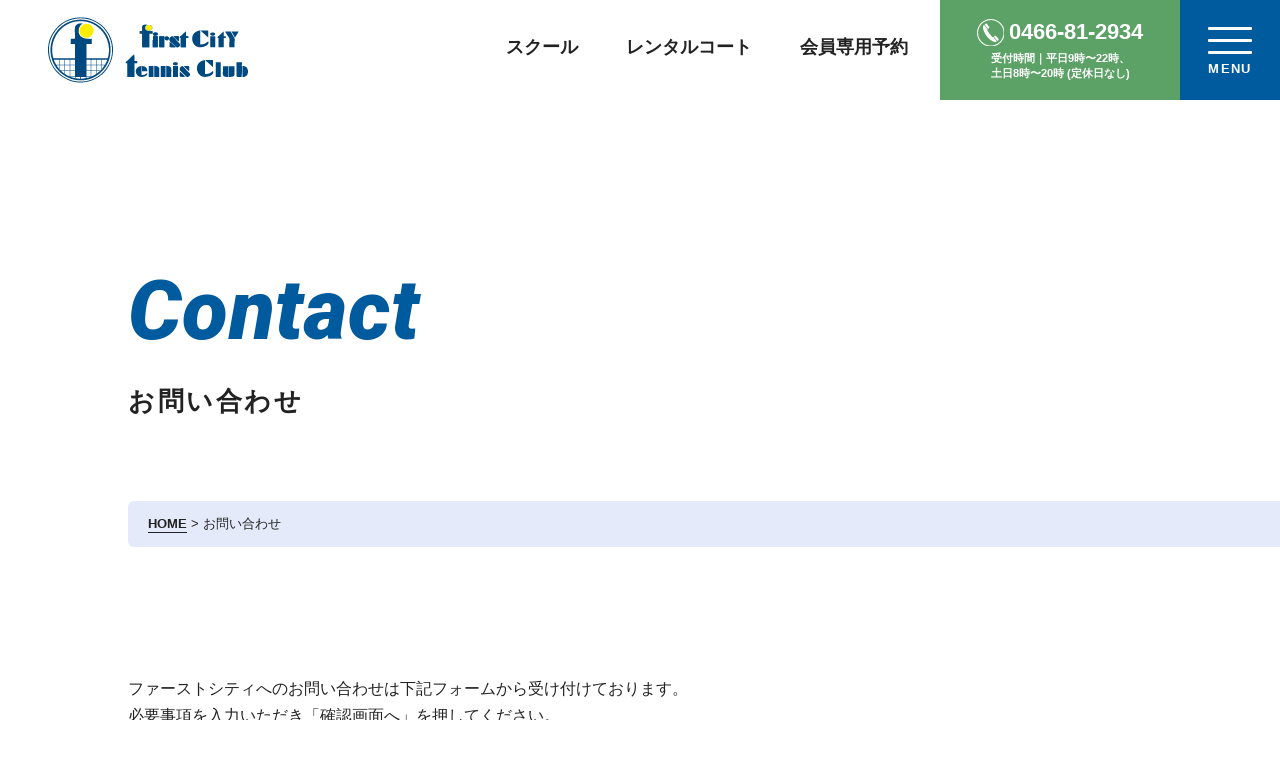

--- FILE ---
content_type: text/html; charset=UTF-8
request_url: https://fc-tennis.co.jp/inquiry/
body_size: 11512
content:
<!DOCTYPE html>
<html lang="ja" class="no-js">
<head>
  <meta charset="UTF-8">
  <meta name="viewport" content="width=device-width,initial-scale=1.0">
  <meta name="format-detection" content="telephone=no">
  <meta http-equiv="X-UA-Compatible" content="IE=edge">
  <meta name='robots' content='max-image-preview:large' />
<link rel='dns-prefetch' href='//ajax.googleapis.com' />
<link rel='dns-prefetch' href='//www.googletagmanager.com' />

<!-- SEO SIMPLE PACK 3.2.1 -->
<title>お問い合わせ | ファーストシティテニスクラブ</title>
<meta name="description" content="レッスンの内容や施設のご質問はこちらのページからお問い合わせください。初めてラケットを握る方から試合に出場している上級者の方まで、個性的なコーチ陣が皆様の課題や目的に合ったアドバイスを心がけ、よりテニスを上手に、より好きになって頂くように精一杯サポートさせて頂きます。">
<link rel="canonical" href="https://fc-tennis.co.jp/inquiry/">
<meta property="og:locale" content="ja_JP">
<meta property="og:type" content="article">
<meta property="og:image" content="https://fc-tennis.co.jp/wp-content/uploads/2022/03/ogp2.jpg">
<meta property="og:title" content="お問い合わせ | ファーストシティテニスクラブ">
<meta property="og:description" content="レッスンの内容や施設のご質問はこちらのページからお問い合わせください。初めてラケットを握る方から試合に出場している上級者の方まで、個性的なコーチ陣が皆様の課題や目的に合ったアドバイスを心がけ、よりテニスを上手に、より好きになって頂くように精一杯サポートさせて頂きます。">
<meta property="og:url" content="https://fc-tennis.co.jp/inquiry/">
<meta property="og:site_name" content="ファーストシティテニスクラブ">
<meta property="article:publisher" content="https://www.facebook.com/First-City-Tennis-Club-418407874923629/">
<meta name="twitter:card" content="summary">
<!-- / SEO SIMPLE PACK -->

<script type="text/javascript">
/* <![CDATA[ */
window._wpemojiSettings = {"baseUrl":"https:\/\/s.w.org\/images\/core\/emoji\/14.0.0\/72x72\/","ext":".png","svgUrl":"https:\/\/s.w.org\/images\/core\/emoji\/14.0.0\/svg\/","svgExt":".svg","source":{"concatemoji":"https:\/\/fc-tennis.co.jp\/wp-includes\/js\/wp-emoji-release.min.js?ver=6.4.7"}};
/*! This file is auto-generated */
!function(i,n){var o,s,e;function c(e){try{var t={supportTests:e,timestamp:(new Date).valueOf()};sessionStorage.setItem(o,JSON.stringify(t))}catch(e){}}function p(e,t,n){e.clearRect(0,0,e.canvas.width,e.canvas.height),e.fillText(t,0,0);var t=new Uint32Array(e.getImageData(0,0,e.canvas.width,e.canvas.height).data),r=(e.clearRect(0,0,e.canvas.width,e.canvas.height),e.fillText(n,0,0),new Uint32Array(e.getImageData(0,0,e.canvas.width,e.canvas.height).data));return t.every(function(e,t){return e===r[t]})}function u(e,t,n){switch(t){case"flag":return n(e,"\ud83c\udff3\ufe0f\u200d\u26a7\ufe0f","\ud83c\udff3\ufe0f\u200b\u26a7\ufe0f")?!1:!n(e,"\ud83c\uddfa\ud83c\uddf3","\ud83c\uddfa\u200b\ud83c\uddf3")&&!n(e,"\ud83c\udff4\udb40\udc67\udb40\udc62\udb40\udc65\udb40\udc6e\udb40\udc67\udb40\udc7f","\ud83c\udff4\u200b\udb40\udc67\u200b\udb40\udc62\u200b\udb40\udc65\u200b\udb40\udc6e\u200b\udb40\udc67\u200b\udb40\udc7f");case"emoji":return!n(e,"\ud83e\udef1\ud83c\udffb\u200d\ud83e\udef2\ud83c\udfff","\ud83e\udef1\ud83c\udffb\u200b\ud83e\udef2\ud83c\udfff")}return!1}function f(e,t,n){var r="undefined"!=typeof WorkerGlobalScope&&self instanceof WorkerGlobalScope?new OffscreenCanvas(300,150):i.createElement("canvas"),a=r.getContext("2d",{willReadFrequently:!0}),o=(a.textBaseline="top",a.font="600 32px Arial",{});return e.forEach(function(e){o[e]=t(a,e,n)}),o}function t(e){var t=i.createElement("script");t.src=e,t.defer=!0,i.head.appendChild(t)}"undefined"!=typeof Promise&&(o="wpEmojiSettingsSupports",s=["flag","emoji"],n.supports={everything:!0,everythingExceptFlag:!0},e=new Promise(function(e){i.addEventListener("DOMContentLoaded",e,{once:!0})}),new Promise(function(t){var n=function(){try{var e=JSON.parse(sessionStorage.getItem(o));if("object"==typeof e&&"number"==typeof e.timestamp&&(new Date).valueOf()<e.timestamp+604800&&"object"==typeof e.supportTests)return e.supportTests}catch(e){}return null}();if(!n){if("undefined"!=typeof Worker&&"undefined"!=typeof OffscreenCanvas&&"undefined"!=typeof URL&&URL.createObjectURL&&"undefined"!=typeof Blob)try{var e="postMessage("+f.toString()+"("+[JSON.stringify(s),u.toString(),p.toString()].join(",")+"));",r=new Blob([e],{type:"text/javascript"}),a=new Worker(URL.createObjectURL(r),{name:"wpTestEmojiSupports"});return void(a.onmessage=function(e){c(n=e.data),a.terminate(),t(n)})}catch(e){}c(n=f(s,u,p))}t(n)}).then(function(e){for(var t in e)n.supports[t]=e[t],n.supports.everything=n.supports.everything&&n.supports[t],"flag"!==t&&(n.supports.everythingExceptFlag=n.supports.everythingExceptFlag&&n.supports[t]);n.supports.everythingExceptFlag=n.supports.everythingExceptFlag&&!n.supports.flag,n.DOMReady=!1,n.readyCallback=function(){n.DOMReady=!0}}).then(function(){return e}).then(function(){var e;n.supports.everything||(n.readyCallback(),(e=n.source||{}).concatemoji?t(e.concatemoji):e.wpemoji&&e.twemoji&&(t(e.twemoji),t(e.wpemoji)))}))}((window,document),window._wpemojiSettings);
/* ]]> */
</script>
<link rel='stylesheet' id='mw-wp-form-css' href='https://fc-tennis.co.jp/wp-content/plugins/mw-wp-form/css/style.css?ver=6.4.7' type='text/css' media='all' />
<style id='wp-emoji-styles-inline-css' type='text/css'>

	img.wp-smiley, img.emoji {
		display: inline !important;
		border: none !important;
		box-shadow: none !important;
		height: 1em !important;
		width: 1em !important;
		margin: 0 0.07em !important;
		vertical-align: -0.1em !important;
		background: none !important;
		padding: 0 !important;
	}
</style>
<link rel='stylesheet' id='wp-block-library-css' href='https://fc-tennis.co.jp/wp-includes/css/dist/block-library/style.min.css?ver=6.4.7' type='text/css' media='all' />
<style id='classic-theme-styles-inline-css' type='text/css'>
/*! This file is auto-generated */
.wp-block-button__link{color:#fff;background-color:#32373c;border-radius:9999px;box-shadow:none;text-decoration:none;padding:calc(.667em + 2px) calc(1.333em + 2px);font-size:1.125em}.wp-block-file__button{background:#32373c;color:#fff;text-decoration:none}
</style>
<style id='global-styles-inline-css' type='text/css'>
body{--wp--preset--color--black: #000000;--wp--preset--color--cyan-bluish-gray: #abb8c3;--wp--preset--color--white: #ffffff;--wp--preset--color--pale-pink: #f78da7;--wp--preset--color--vivid-red: #cf2e2e;--wp--preset--color--luminous-vivid-orange: #ff6900;--wp--preset--color--luminous-vivid-amber: #fcb900;--wp--preset--color--light-green-cyan: #7bdcb5;--wp--preset--color--vivid-green-cyan: #00d084;--wp--preset--color--pale-cyan-blue: #8ed1fc;--wp--preset--color--vivid-cyan-blue: #0693e3;--wp--preset--color--vivid-purple: #9b51e0;--wp--preset--gradient--vivid-cyan-blue-to-vivid-purple: linear-gradient(135deg,rgba(6,147,227,1) 0%,rgb(155,81,224) 100%);--wp--preset--gradient--light-green-cyan-to-vivid-green-cyan: linear-gradient(135deg,rgb(122,220,180) 0%,rgb(0,208,130) 100%);--wp--preset--gradient--luminous-vivid-amber-to-luminous-vivid-orange: linear-gradient(135deg,rgba(252,185,0,1) 0%,rgba(255,105,0,1) 100%);--wp--preset--gradient--luminous-vivid-orange-to-vivid-red: linear-gradient(135deg,rgba(255,105,0,1) 0%,rgb(207,46,46) 100%);--wp--preset--gradient--very-light-gray-to-cyan-bluish-gray: linear-gradient(135deg,rgb(238,238,238) 0%,rgb(169,184,195) 100%);--wp--preset--gradient--cool-to-warm-spectrum: linear-gradient(135deg,rgb(74,234,220) 0%,rgb(151,120,209) 20%,rgb(207,42,186) 40%,rgb(238,44,130) 60%,rgb(251,105,98) 80%,rgb(254,248,76) 100%);--wp--preset--gradient--blush-light-purple: linear-gradient(135deg,rgb(255,206,236) 0%,rgb(152,150,240) 100%);--wp--preset--gradient--blush-bordeaux: linear-gradient(135deg,rgb(254,205,165) 0%,rgb(254,45,45) 50%,rgb(107,0,62) 100%);--wp--preset--gradient--luminous-dusk: linear-gradient(135deg,rgb(255,203,112) 0%,rgb(199,81,192) 50%,rgb(65,88,208) 100%);--wp--preset--gradient--pale-ocean: linear-gradient(135deg,rgb(255,245,203) 0%,rgb(182,227,212) 50%,rgb(51,167,181) 100%);--wp--preset--gradient--electric-grass: linear-gradient(135deg,rgb(202,248,128) 0%,rgb(113,206,126) 100%);--wp--preset--gradient--midnight: linear-gradient(135deg,rgb(2,3,129) 0%,rgb(40,116,252) 100%);--wp--preset--font-size--small: 13px;--wp--preset--font-size--medium: 20px;--wp--preset--font-size--large: 36px;--wp--preset--font-size--x-large: 42px;--wp--preset--spacing--20: 0.44rem;--wp--preset--spacing--30: 0.67rem;--wp--preset--spacing--40: 1rem;--wp--preset--spacing--50: 1.5rem;--wp--preset--spacing--60: 2.25rem;--wp--preset--spacing--70: 3.38rem;--wp--preset--spacing--80: 5.06rem;--wp--preset--shadow--natural: 6px 6px 9px rgba(0, 0, 0, 0.2);--wp--preset--shadow--deep: 12px 12px 50px rgba(0, 0, 0, 0.4);--wp--preset--shadow--sharp: 6px 6px 0px rgba(0, 0, 0, 0.2);--wp--preset--shadow--outlined: 6px 6px 0px -3px rgba(255, 255, 255, 1), 6px 6px rgba(0, 0, 0, 1);--wp--preset--shadow--crisp: 6px 6px 0px rgba(0, 0, 0, 1);}:where(.is-layout-flex){gap: 0.5em;}:where(.is-layout-grid){gap: 0.5em;}body .is-layout-flow > .alignleft{float: left;margin-inline-start: 0;margin-inline-end: 2em;}body .is-layout-flow > .alignright{float: right;margin-inline-start: 2em;margin-inline-end: 0;}body .is-layout-flow > .aligncenter{margin-left: auto !important;margin-right: auto !important;}body .is-layout-constrained > .alignleft{float: left;margin-inline-start: 0;margin-inline-end: 2em;}body .is-layout-constrained > .alignright{float: right;margin-inline-start: 2em;margin-inline-end: 0;}body .is-layout-constrained > .aligncenter{margin-left: auto !important;margin-right: auto !important;}body .is-layout-constrained > :where(:not(.alignleft):not(.alignright):not(.alignfull)){max-width: var(--wp--style--global--content-size);margin-left: auto !important;margin-right: auto !important;}body .is-layout-constrained > .alignwide{max-width: var(--wp--style--global--wide-size);}body .is-layout-flex{display: flex;}body .is-layout-flex{flex-wrap: wrap;align-items: center;}body .is-layout-flex > *{margin: 0;}body .is-layout-grid{display: grid;}body .is-layout-grid > *{margin: 0;}:where(.wp-block-columns.is-layout-flex){gap: 2em;}:where(.wp-block-columns.is-layout-grid){gap: 2em;}:where(.wp-block-post-template.is-layout-flex){gap: 1.25em;}:where(.wp-block-post-template.is-layout-grid){gap: 1.25em;}.has-black-color{color: var(--wp--preset--color--black) !important;}.has-cyan-bluish-gray-color{color: var(--wp--preset--color--cyan-bluish-gray) !important;}.has-white-color{color: var(--wp--preset--color--white) !important;}.has-pale-pink-color{color: var(--wp--preset--color--pale-pink) !important;}.has-vivid-red-color{color: var(--wp--preset--color--vivid-red) !important;}.has-luminous-vivid-orange-color{color: var(--wp--preset--color--luminous-vivid-orange) !important;}.has-luminous-vivid-amber-color{color: var(--wp--preset--color--luminous-vivid-amber) !important;}.has-light-green-cyan-color{color: var(--wp--preset--color--light-green-cyan) !important;}.has-vivid-green-cyan-color{color: var(--wp--preset--color--vivid-green-cyan) !important;}.has-pale-cyan-blue-color{color: var(--wp--preset--color--pale-cyan-blue) !important;}.has-vivid-cyan-blue-color{color: var(--wp--preset--color--vivid-cyan-blue) !important;}.has-vivid-purple-color{color: var(--wp--preset--color--vivid-purple) !important;}.has-black-background-color{background-color: var(--wp--preset--color--black) !important;}.has-cyan-bluish-gray-background-color{background-color: var(--wp--preset--color--cyan-bluish-gray) !important;}.has-white-background-color{background-color: var(--wp--preset--color--white) !important;}.has-pale-pink-background-color{background-color: var(--wp--preset--color--pale-pink) !important;}.has-vivid-red-background-color{background-color: var(--wp--preset--color--vivid-red) !important;}.has-luminous-vivid-orange-background-color{background-color: var(--wp--preset--color--luminous-vivid-orange) !important;}.has-luminous-vivid-amber-background-color{background-color: var(--wp--preset--color--luminous-vivid-amber) !important;}.has-light-green-cyan-background-color{background-color: var(--wp--preset--color--light-green-cyan) !important;}.has-vivid-green-cyan-background-color{background-color: var(--wp--preset--color--vivid-green-cyan) !important;}.has-pale-cyan-blue-background-color{background-color: var(--wp--preset--color--pale-cyan-blue) !important;}.has-vivid-cyan-blue-background-color{background-color: var(--wp--preset--color--vivid-cyan-blue) !important;}.has-vivid-purple-background-color{background-color: var(--wp--preset--color--vivid-purple) !important;}.has-black-border-color{border-color: var(--wp--preset--color--black) !important;}.has-cyan-bluish-gray-border-color{border-color: var(--wp--preset--color--cyan-bluish-gray) !important;}.has-white-border-color{border-color: var(--wp--preset--color--white) !important;}.has-pale-pink-border-color{border-color: var(--wp--preset--color--pale-pink) !important;}.has-vivid-red-border-color{border-color: var(--wp--preset--color--vivid-red) !important;}.has-luminous-vivid-orange-border-color{border-color: var(--wp--preset--color--luminous-vivid-orange) !important;}.has-luminous-vivid-amber-border-color{border-color: var(--wp--preset--color--luminous-vivid-amber) !important;}.has-light-green-cyan-border-color{border-color: var(--wp--preset--color--light-green-cyan) !important;}.has-vivid-green-cyan-border-color{border-color: var(--wp--preset--color--vivid-green-cyan) !important;}.has-pale-cyan-blue-border-color{border-color: var(--wp--preset--color--pale-cyan-blue) !important;}.has-vivid-cyan-blue-border-color{border-color: var(--wp--preset--color--vivid-cyan-blue) !important;}.has-vivid-purple-border-color{border-color: var(--wp--preset--color--vivid-purple) !important;}.has-vivid-cyan-blue-to-vivid-purple-gradient-background{background: var(--wp--preset--gradient--vivid-cyan-blue-to-vivid-purple) !important;}.has-light-green-cyan-to-vivid-green-cyan-gradient-background{background: var(--wp--preset--gradient--light-green-cyan-to-vivid-green-cyan) !important;}.has-luminous-vivid-amber-to-luminous-vivid-orange-gradient-background{background: var(--wp--preset--gradient--luminous-vivid-amber-to-luminous-vivid-orange) !important;}.has-luminous-vivid-orange-to-vivid-red-gradient-background{background: var(--wp--preset--gradient--luminous-vivid-orange-to-vivid-red) !important;}.has-very-light-gray-to-cyan-bluish-gray-gradient-background{background: var(--wp--preset--gradient--very-light-gray-to-cyan-bluish-gray) !important;}.has-cool-to-warm-spectrum-gradient-background{background: var(--wp--preset--gradient--cool-to-warm-spectrum) !important;}.has-blush-light-purple-gradient-background{background: var(--wp--preset--gradient--blush-light-purple) !important;}.has-blush-bordeaux-gradient-background{background: var(--wp--preset--gradient--blush-bordeaux) !important;}.has-luminous-dusk-gradient-background{background: var(--wp--preset--gradient--luminous-dusk) !important;}.has-pale-ocean-gradient-background{background: var(--wp--preset--gradient--pale-ocean) !important;}.has-electric-grass-gradient-background{background: var(--wp--preset--gradient--electric-grass) !important;}.has-midnight-gradient-background{background: var(--wp--preset--gradient--midnight) !important;}.has-small-font-size{font-size: var(--wp--preset--font-size--small) !important;}.has-medium-font-size{font-size: var(--wp--preset--font-size--medium) !important;}.has-large-font-size{font-size: var(--wp--preset--font-size--large) !important;}.has-x-large-font-size{font-size: var(--wp--preset--font-size--x-large) !important;}
.wp-block-navigation a:where(:not(.wp-element-button)){color: inherit;}
:where(.wp-block-post-template.is-layout-flex){gap: 1.25em;}:where(.wp-block-post-template.is-layout-grid){gap: 1.25em;}
:where(.wp-block-columns.is-layout-flex){gap: 2em;}:where(.wp-block-columns.is-layout-grid){gap: 2em;}
.wp-block-pullquote{font-size: 1.5em;line-height: 1.6;}
</style>
<link rel='stylesheet' id='ppress-frontend-css' href='https://fc-tennis.co.jp/wp-content/plugins/wp-user-avatar/assets/css/frontend.min.css?ver=4.14.2' type='text/css' media='all' />
<link rel='stylesheet' id='ppress-flatpickr-css' href='https://fc-tennis.co.jp/wp-content/plugins/wp-user-avatar/assets/flatpickr/flatpickr.min.css?ver=4.14.2' type='text/css' media='all' />
<link rel='stylesheet' id='ppress-select2-css' href='https://fc-tennis.co.jp/wp-content/plugins/wp-user-avatar/assets/select2/select2.min.css?ver=6.4.7' type='text/css' media='all' />
<script type="text/javascript" src="https://ajax.googleapis.com/ajax/libs/jquery/3.6.0/jquery.min.js?ver=6.4.7" id="jquery-js"></script>
<script type="text/javascript" src="https://fc-tennis.co.jp/wp-content/plugins/wp-user-avatar/assets/flatpickr/flatpickr.min.js?ver=4.14.2" id="ppress-flatpickr-js"></script>
<script type="text/javascript" src="https://fc-tennis.co.jp/wp-content/plugins/wp-user-avatar/assets/select2/select2.min.js?ver=4.14.2" id="ppress-select2-js"></script>

<!-- Google アナリティクス スニペット (Site Kit が追加) -->
<script type="text/javascript" src="https://www.googletagmanager.com/gtag/js?id=G-EMGHDHMBHS" id="google_gtagjs-js" async></script>
<script type="text/javascript" id="google_gtagjs-js-after">
/* <![CDATA[ */
window.dataLayer = window.dataLayer || [];function gtag(){dataLayer.push(arguments);}
gtag('set', 'linker', {"domains":["fc-tennis.co.jp"]} );
gtag("js", new Date());
gtag("set", "developer_id.dZTNiMT", true);
gtag("config", "G-EMGHDHMBHS");
/* ]]> */
</script>

<!-- (ここまで) Google アナリティクス スニペット (Site Kit が追加) -->
<link rel="https://api.w.org/" href="https://fc-tennis.co.jp/wp-json/" /><link rel="alternate" type="application/json" href="https://fc-tennis.co.jp/wp-json/wp/v2/pages/40" /><link rel="EditURI" type="application/rsd+xml" title="RSD" href="https://fc-tennis.co.jp/xmlrpc.php?rsd" />
<meta name="generator" content="WordPress 6.4.7" />
<link rel='shortlink' href='https://fc-tennis.co.jp/?p=40' />
<link rel="alternate" type="application/json+oembed" href="https://fc-tennis.co.jp/wp-json/oembed/1.0/embed?url=https%3A%2F%2Ffc-tennis.co.jp%2Finquiry%2F" />
<link rel="alternate" type="text/xml+oembed" href="https://fc-tennis.co.jp/wp-json/oembed/1.0/embed?url=https%3A%2F%2Ffc-tennis.co.jp%2Finquiry%2F&#038;format=xml" />
<meta name="generator" content="Site Kit by Google 1.118.0" />
<!-- Google AdSense スニペット (Site Kit が追加) -->
<meta name="google-adsense-platform-account" content="ca-host-pub-2644536267352236">
<meta name="google-adsense-platform-domain" content="sitekit.withgoogle.com">
<!-- (ここまで) Google AdSense スニペット (Site Kit が追加) -->

<!-- Google タグ マネージャー スニペット (Site Kit が追加) -->
<script type="text/javascript">
/* <![CDATA[ */

			( function( w, d, s, l, i ) {
				w[l] = w[l] || [];
				w[l].push( {'gtm.start': new Date().getTime(), event: 'gtm.js'} );
				var f = d.getElementsByTagName( s )[0],
					j = d.createElement( s ), dl = l != 'dataLayer' ? '&l=' + l : '';
				j.async = true;
				j.src = 'https://www.googletagmanager.com/gtm.js?id=' + i + dl;
				f.parentNode.insertBefore( j, f );
			} )( window, document, 'script', 'dataLayer', 'GTM-WCBWDKB' );
			
/* ]]> */
</script>

<!-- (ここまで) Google タグ マネージャー スニペット (Site Kit が追加) -->
<link rel="icon" href="https://fc-tennis.co.jp/wp-content/uploads/2022/03/cropped-bookmark-32x32.jpg" sizes="32x32" />
<link rel="icon" href="https://fc-tennis.co.jp/wp-content/uploads/2022/03/cropped-bookmark-192x192.jpg" sizes="192x192" />
<link rel="apple-touch-icon" href="https://fc-tennis.co.jp/wp-content/uploads/2022/03/cropped-bookmark-180x180.jpg" />
<meta name="msapplication-TileImage" content="https://fc-tennis.co.jp/wp-content/uploads/2022/03/cropped-bookmark-270x270.jpg" />
  <!-- favicon -->
  <link rel="icon" href="https://fc-tennis.co.jp/wp-content/themes/fctc/assets/images/favicon.ico">
  <!-- Appleタッチアイコン -->
  <link rel="apple-touch-icon" href="https://fc-tennis.co.jp/wp-content/themes/fctc/assets/images/apple-touch-icon.png">
  <!-- テーマカラー -->
  <meta name="theme-color" content="#216D9D">

  <!-- googlefont -->
  <link rel="preconnect" href="https://fonts.googleapis.com">
  <link rel="preconnect" href="https://fonts.gstatic.com" crossorigin>
  <link href="https://fonts.googleapis.com/css2?family=Roboto:ital,wght@0,500;0,900;1,500;1,900&display=swap" rel="stylesheet">
  <!-- fontawesome -->
  <link rel="stylesheet" href="https://use.fontawesome.com/releases/v5.6.4/css/all.css">
  <!-- css -->
  <link rel="stylesheet" href="https://fc-tennis.co.jp/wp-content/themes/fctc/assets/css/style.css">
  <!-- js -->
  <script src="https://cdnjs.cloudflare.com/ajax/libs/picturefill/3.0.2/picturefill.js" defer></script>
  <script src="https://fc-tennis.co.jp/wp-content/themes/fctc/assets/js/ofi.min.js" defer></script>
  <script src="https://cdn.jsdelivr.net/npm/ie11-custom-properties@4.1.0/ie11CustomProperties.min.js"></script>
  <script src="https://fc-tennis.co.jp/wp-content/themes/fctc/assets/js/micromodal.min.js" defer></script>
  <script src="https://fc-tennis.co.jp/wp-content/themes/fctc/assets/js/common.js" defer></script>
  
  <!-- Global site tag (gtag.js) - Google Ads: 10799471369 -->
  <script async src="https://www.googletagmanager.com/gtag/js?id=AW-10799471369"></script>
  <script>
    window.dataLayer = window.dataLayer || [];
    function gtag() { dataLayer.push(arguments); }
    gtag('js', new Date());
    gtag('config', 'AW-10799471369');
  </script>
  <!-- wp-seo-google-analytics-js-after -->
  <script type='text/javascript' id='inc2734-wp-seo-google-analytics-js-after'>
    window.dataLayer = window.dataLayer || []; function gtag() { dataLayer.push(arguments) }; gtag('js', new Date()); gtag('config', 'UA-138058711-1');
  </script>
</head>
<body>
  <div id="wrapper">
    <div class="header-wrap">
      <!--header-->
      <header class="header">
        <div class="header-inner">
                  <div class="header-sitelogo"><a href="https://fc-tennis.co.jp"><img src="https://fc-tennis.co.jp/wp-content/themes/fctc/assets/images/logo.svg" alt="神奈川県藤沢市でテニスの無料体験レッスンならファーストシティテニスクラブ"></a></div>
                    <nav class="header-gnavi">
            <ul class="header-gnavi__list">
              <li class="header-gnavi__item"><a href="#" class="nolink">スクール</a>
                <ul class="header-gnavi__second">
                  <li><a href="https://fc-tennis.co.jp/adult/">一般（大人）</a></li>
                  <li><a href="https://fc-tennis.co.jp/junior/">ジュニア（子ども）</a></li>
                  <li><a href="https://fc-tennis.co.jp/softtennis/">ソフトテニス</a></li>
                  <li><a href="https://fc-tennis.co.jp/mama/">ママの為のテニスレッスン</a></li>
                </ul>
              </li>
              <li class="header-gnavi__item"><a href="https://fc-tennis.co.jp/rentalcoat/">レンタルコート</a></li>
              <li class="header-gnavi__item"><a href="https://spohabi.com/fc-tennis" target="_blank" rel="noopener noreferrer">会員専用予約</a></li>
            </ul>
          </nav>
          <div class="header-info">
            <div class="header-info_tel">0466-81-2934</div>
            <span>受付時間｜平日9時〜22時、<br>土日8時〜20時 (定休日なし)</span>
          </div>
        </div>
      </header>
    </div>
    <!--toggle-wrap-->
    <div class="toggle-wrap">
      <div class="togglebody_inner">
        <div class="togglebody_addres">
          <div class="togglebody_addres_inner">
            <div class="togglelogo"><a href="https://fc-tennis.co.jp"><img src="https://fc-tennis.co.jp/wp-content/themes/fctc/assets/images/logo.svg" alt="神奈川県藤沢市でテニスの無料体験レッスンならファーストシティテニスクラブ">ファーストシティテニスクラブ</a></div>
            <div class="toggletel">0466-81-2934</div>
            <p>受付時間｜平日9時〜22時、土日8時〜20時 (定休日なし)</p>
            <p class="u-m1-top">六会日大前駅から徒歩10分ヨークフーズの前を歩いてひたすら真っ直ぐ歩けば到着！<br>〒252-0813　神奈川県藤沢市亀井野1501</p>
            <ul class="snsnav -toggle">
              <li><a href="https://www.instagram.com/firstcitytennisclub_official/" target="_blank" rel="noopener noreferrer"><i class="fab fa-instagram"></i> Instagram</a></li>
              <li><a href="https://www.facebook.com/First-City-Tennis-Club-418407874923629/" target="_blank" rel="noopener noreferrer"><i class="fab fa-facebook-square"></i> Facebook</a></li>
            </ul>
            <p class="cta-linkbnr -schedule u-m1-top"><a data-micromodal-trigger="modal-1" role="button"><span><span class="cta-linkbnr_txt">スクールスケジュール</span>各レッスンの確認はこちら</span></a></p>
            <p class="cta-linkbnr -lesson u-m1-top"><a href="https://fc-tennis.co.jp/taiken/"><span><span class="cta-linkbnr_txt">無料体験レッスン予約</span>レッスン予約はスポハビへ</span></a></p>
          </div>
        </div>
        <div class="togglebody_pagelink">
          <ul class="nav-linkarea">
            <li class="nav-link_item">
              <dl class="nav-link -toggle">
                <dt>スクール</dt>
                <dd><a href="https://fc-tennis.co.jp/adult/">一般（大人）</a></dd>
                <dd><a href="https://fc-tennis.co.jp/junior/">ジュニア（子ども）</a></dd>
                <dd><a href="https://fc-tennis.co.jp/softtennis/">ソフトテニス</a></dd>
                <dd><a href="https://fc-tennis.co.jp/mama/">ママの為の平日レッスン</a></dd>
                <dd><a href="https://fc-tennis.co.jp/coach/">コーチ紹介</a></dd>
                <dd><a href="https://fc-tennis.co.jp/taiken/">無料体験レッスン</a></dd>
              </dl>
              <dl class="nav-link -toggle">
                <dt>新着情報</dt>
                <dd><a href="https://fc-tennis.co.jp/category/news/">ニュース</a></dd>
                <dd><a href="https://fc-tennis.co.jp/category/event/">イベント情報</a></dd>
              </dl>
            </li>
            <li class="nav-link_item">
              <dl class="nav-link -toggle">
                <dt>レンタルコート</dt>
                <dd><a href="https://fc-tennis.co.jp/rentalcoat/">レンタルコート</a></dd>
                <dd><a href="https://fc-tennis.co.jp/access/">施設・アクセス</a></dd>
                <dd><a href="https://fc-tennis.co.jp/faq/">Q&A</a></dd>
              </dl>
              <dl class="nav-link -toggle">
                <dt>クラブについて</dt>
                <dd><a href="https://fc-tennis.co.jp/inquiry/">お問い合わせ</a></dd>
                <dd><a href="https://spohabi.com/fc-tennis" target="_blank" rel="noopener noreferrer">会員専用予約</a></dd>
                <dd><a href="https://firstcity.stores.jp/" target="_blank" rel="noopener noreferrer">公式オンラインショップ</a></dd>
                <dd><a href="https://fc-tennis.co.jp/company/">会社概要</a></dd>
                <dd><a href="https://fc-tennis.co.jp/recruit/">リクルート</a></dd>
              </dl>
            </li>
          </ul>
        </div>
      </div>
    </div>
    <!--toggleButton-->
    <div class="toggleButton-outer">
      <button type="button" id="js-toggleButton" class="c-button toggle" aria-controls="global-nav" aria-expanded="false">
        <span class="toggle-line">
          <span class="visuallyHidden">メニューを開閉する</span>
        </span>
      </button>
    </div>
  </div>
<main id="pega-main">
	<div class="page-title"><span class="en">contact</span><h1 class="ja">お問い合わせ</h1></div>
	<div class="Breadcrumb">
		<div class="Breadcrumb_item">
			<!-- Breadcrumb NavXT 7.2.0 -->
<span property="itemListElement" typeof="ListItem"><a property="item" typeof="WebPage" title="ファーストシティテニスクラブへ移動" href="https://fc-tennis.co.jp" class="home"><span property="name">HOME</span></a><meta property="position" content="1"></span> &gt; <span property="itemListElement" typeof="ListItem"><span property="name" class="post post-page current-item">お問い合わせ</span><meta property="url" content="https://fc-tennis.co.jp/inquiry/"><meta property="position" content="2"></span>		</div>
	</div>
  <section class="page-contents">
      <!-- the_content -->
  <div class="container -page">
          <p clss="u-mb-2">ファーストシティへのお問い合わせは下記フォームから受け付けております。<br>必要事項を入力いただき「確認画面へ」を押してください。</p>
      <ul class="stepbar">
        <li class="active">ご入力</li>
        <li>ご確認</li>
        <li>完了</li>
      </ul>
            <div id="mw_wp_form_mw-wp-form-1707" class="mw_wp_form mw_wp_form_input  ">
					<form method="post" action="" enctype="multipart/form-data"><table class="contactform-table">
  <tr>
    <th class="contactform-label"><span class="item">お名前</span><span class="contactform-label_must">*</span></th>
    <td class="contactform-body">
      
<input type="text" name="お名前" size="60" value="" placeholder="例：山田太郎" />

    </td>
  </tr>
  <tr>
    <th class="contactform-label"><span class="item">フリガナ</span><span class="contactform-label_must">*</span></th>
    <td class="contactform-body">
      
<input type="text" name="フリガナ" size="60" value="" placeholder="例：ヤマダタロウ" />

    </td>
  </tr>
  <tr>
    <th class="contactform-label"><span class="item">メールアドレス</span><span class="contactform-label_must">*</span></th>
    <td class="contactform-body">
      
<input type="email" name="メールアドレス" size="60" value="" placeholder="tarou@fc-tennis.co.jp" data-conv-half-alphanumeric="true"/>

    </td>
  </tr>
  <tr>
    <th class="contactform-label"><span class="item">お電話番号</span></th>
    <td class="contactform-body">
      
<span class="mwform-tel-field">
	<input type="text" name="お電話番号[data][0]" size="6" maxlength="5" value="" data-conv-half-alphanumeric="true" />
	-	<input type="text" name="お電話番号[data][1]" size="5" maxlength="4" value="" data-conv-half-alphanumeric="true" />
	-	<input type="text" name="お電話番号[data][2]" size="5" maxlength="4" value="" data-conv-half-alphanumeric="true" />
</span>

<input type="hidden" name="お電話番号[separator]" value="-" />

    </td>
  </tr>
  <tr>
    <th class="contactform-label"><span class="item">お問い合わせ内容</span><span class="contactform-label_must">*</span></th>
    <td class="contactform-body">
      
<textarea name="お問い合わせ内容" cols="60" rows="5" placeholder="お問い合わせ内容をご記入ください。"></textarea>

    </td>
  </tr>
</table>
<div class="policytext">下記のプライバシー・ポリシーをご確認いただき、<br>ご同意いただける場合は「確認画面へ」をクリックして次にお進みください。</div>
<div class="policybox">
<dl>
<dt>プライバシー・ポリシー</dt>
<dd>弊社は、以下のとおり個人情報保護方針を定め、個人情報保護の仕組みを構築し、全従業員に個人情報保護の重要性の認識と取組みを徹底させることにより、個人情報の保護を推進致します。</dd>
<dt>個人情報の管理</dt>
<dd>弊社は、お客さまの個人情報を正確かつ最新の状態に保ち、個人情報への不正アクセス・紛失・破損・改ざん・漏洩などを防止するため、セキュリティシステムの維持・管理体制の整備・社員教育の徹底等の必要な措置を講じ、安全対策を実施し個人情報の厳重な管理を行ないます。</dd>
<dt>個人情報の利用目的</dt>
<dd>本ウェブサイトでは、お客様からのお問い合わせ時に、お名前、メールアドレス、電話番号等の個人情報をご登録いただく場合がございますが、これらの個人情報はご提供いただく際の目的以外では利用いたしません。
お客さまからお預かりした個人情報は、弊社からのご連絡や業務のご案内やご質問に対する回答として、電子メールや資料のご送付に利用いたします。</dd>
<dt>個人情報の第三者への開示・提供の禁止</dt>
<dd>弊社は、お客さまよりお預かりした個人情報を適切に管理し、次のいずれかに該当する場合を除き、個人情報を第三者に開示いたしません。<br>
・お客さまの同意がある場合<br>
・お客さまが希望されるサービスを行なうために弊社が業務を委託する業者に対して開示する場合<br>
・法令に基づき開示することが必要である場合</dd>
<dt>個人情報の安全対策</dt>
<dd>弊社は、個人情報の正確性及び安全性確保のために、セキュリティに万全の対策を講じています。</dd>
<dt>ご本人の照会</dt>
<dd>お客さまがご本人の個人情報の照会・修正・削除などをご希望される場合には、ご本人であることを確認の上、対応させていただきます。</dd>
<dt>法令、規範の遵守と見直し</dt>
<dd>弊社は、保有する個人情報に関して適用される日本の法令、その他規範を遵守するとともに、本ポリシーの内容を適宜見直し、その改善に努めます。</dd>
<dt>お問い合せ</dt>
<dd>弊社の個人情報の取扱に関するお問い合せは下記までご連絡ください。</dd>
</dl>
<p>ファーストシティテニスクラブ<br>
〒252-0813　神奈川県藤沢市亀井野1501<br>
TEL：0466-81-2934<br>
受付時間｜平日9時〜22時、土日8時〜20時 (定休日なし)</p>
</div>
<div class="contactform-submit">
<input type="submit" name="submitConfirm" value="確認画面へ" class="InquiryButton -submit"/>
 </div><input type="hidden" name="mw-wp-form-form-id" value="1707" /><input type="hidden" name="mw_wp_form_token" value="0f5472b62ff453cb4b6a04a3c22e4dde1a458a0717262d2a958656bef81cb5a6" /></form>
				<!-- end .mw_wp_form --></div>      </div>
  <!-- ///the_content -->
      </section>
</main>
  <!--pagetop-->
  <div id="pagetop"><a href="#"><i class="fa fa-arrow-up"></i></a></div>
  <!--footer-->
  <footer class="footer">
      <div class="footer_upper">
      <div class="footer_upper_inner">
        <div class="cta-titlearea">
          <span>contact</span>
          <p><span>こらからテニスを始める方からクラブ活動の強化まで！お気軽にご連絡ください！</span><span>無料体験レッスンからお申し込みの方には、入会特典キャンペーン開催中です。</span></p>
        </div>
        <div class="cta-infoarea">
          <p class="cta-telaction"><span class="tel">0466-81-2934</span><span class="time">受付時間｜平日9時〜22時、土日8時〜20時 (定休日なし)</span></p>
          <p class="cta-linkbnr -schedule"><a data-micromodal-trigger="modal-1" role="button"><span><span class="cta-linkbnr_txt">スクールスケジュール</span>各レッスンの確認はこちら</span></a></p>
          <p class="cta-linkbnr -lesson"><a href="https://fc-tennis.co.jp/taiken/"><span><span class="cta-linkbnr_txt">無料体験レッスン予約</span>レッスン予約はスポハビへ</span></a></p>
        </div>
      </div>
    </div>
      <div class="footer_bottom">
      <div class="footer_bottom_inner">
        <div class="footer_bottom_addressarea">
          <div class="footlogo"><a href="https://fc-tennis.co.jp">
              <img src="https://fc-tennis.co.jp/wp-content/themes/fctc/assets/images/logo.svg" alt="神奈川県藤沢市でテニスの無料体験レッスンならファーストシティテニスクラブ">ファーストシティテニスクラブ</a></div>
          <div class="foottel">0466-81-2934</div>
          <p><span>受付時間｜平日9時〜22時、</span><span>土日8時〜20時 (定休日なし)</span><span>〒252-0813　神奈川県藤沢市亀井野1501</span></p>
          <ul class="snsnav">
            <li><a href="https://www.instagram.com/firstcitytennisclub_official/" target="_blank" rel="noopener noreferrer"><i class="fab fa-instagram"></i> Instagram</a></li>
            <li><a href="https://www.facebook.com/First-City-Tennis-Club-418407874923629/" target="_blank" rel="noopener noreferrer"><i class="fab fa-facebook-square"></i> Facebook</a></li>
          </ul>
        </div>
        <div class="footer_bottom_linkarea">
          <ul class="nav-linkarea">
            <li class="nav-link_item">
              <dl class="nav-link -foot">
                <dt>スクール</dt>
                <dd><a href="https://fc-tennis.co.jp/adult/">一般（大人）</a></dd>
                <dd><a href="https://fc-tennis.co.jp/junior/">ジュニア（子ども）</a></dd>
                <dd><a href="https://fc-tennis.co.jp/softtennis/">ソフトテニス</a></dd>
                <dd><a href="https://fc-tennis.co.jp/mama/">ママの為の平日レッスン</a></dd>
                <dd><a href="https://fc-tennis.co.jp/coach/">コーチ紹介</a></dd>
                <dd><a href="https://fc-tennis.co.jp/taiken/">無料体験レッスン</a></dd>
              </dl>
              <dl class="nav-link -foot">
                <dt>新着情報</dt>
                <dd><a href="https://fc-tennis.co.jp/category/news/">ニュース</a></dd>
                <dd><a href="https://fc-tennis.co.jp/category/event/">イベント情報</a></dd>
              </dl>
            </li>
            <li class="nav-link_item">
              <dl class="nav-link -foot">
                <dt>レンタルコート</dt>
                <dd><a href="https://fc-tennis.co.jp/rentalcoat/">レンタルコート</a></dd>
                <dd><a href="https://fc-tennis.co.jp/access/">施設・アクセス</a></dd>
                <dd><a href="https://fc-tennis.co.jp/faq/">Q&A</a></dd>
              </dl>
              <dl class="nav-link -foot">
                <dt>クラブについて</dt>
                <dd><a href="https://fc-tennis.co.jp/inquiry/">お問い合わせ</a></dd>
                <dd><a href="https://spohabi.com/fc-tennis" target="_blank" rel="noopener noreferrer">会員専用予約</a></dd>
                <dd><a href="https://firstcity.stores.jp/" target="_blank" rel="noopener noreferrer">公式オンラインショップ</a></dd>
                <dd><a href="https://fc-tennis.co.jp/company/">会社概要</a></dd>
                <dd><a href="https://fc-tennis.co.jp/recruit/">リクルート</a></dd>
              </dl>
            </li>
          </ul>
        </div>
      </div>
    </div>
    <div class="googlemap">
      <p>六会日大前駅から徒歩10分ヨークフーズの前をひたすら真っ直ぐ歩けば到着！</p>
      <iframe src="https://www.google.com/maps/embed?pb=!1m14!1m8!1m3!1d3252.767908779404!2d139.47792543168254!3d35.38621193313298!3m2!1i1024!2i768!4f20!3m3!1m2!1s0x0%3A0x4aa48698fc7dcbc8!2z44OV44Kh44O844K544OI44K344OG44Kj44OG44OL44K544Kv44Op44OW!5e0!3m2!1sja!2sjp!4v1643274884514!5m2!1sja!2sjp" width="100%" height="460" style="border:0;" allowfullscreen="" loading="lazy"></iframe>
    </div>
    <div class="footer-copyright"><p>&copy; 2022 First City Tennis Club</p></div>
  </footer>
  <!--footer_splink-->
  <ul class="footer_splink">
    <li class="-tel"><a href="tel:0466-81-2934"><span>tel.0466-81-2934</span></a></li>
    <li class="-timetable"><a data-micromodal-trigger="modal-1" role="button">タイムテーブル</a></li>
    <li class="-lesson"><a href="https://fc-tennis.co.jp/taiken/">体験レッスン</a></li>
  </ul>
  <!--modal-1-->
  <div id="modal-1" aria-hidden="true">
    <div class="modal__overlay" tabindex="-1" data-micromodal-close>
      <div class="modal__container" role="dialog" aria-modal="true" aria-labelledby="modal-1-title">
        <button class="modal__close" aria-label="Close modal" data-micromodal-close></button>
        <iframe src="https://fc-tennis.co.jp/wp-content/themes/fctc/assets/images/timetable20250206.pdf" width="100%" height="100%"></iframe>
      </div>
    </div>
  </div>
    <!-- //wrapper -->
  </div>
		<!-- Google タグ マネージャー (noscript) スニペット (Site Kit が追加) -->
		<noscript>
			<iframe src="https://www.googletagmanager.com/ns.html?id=GTM-WCBWDKB" height="0" width="0" style="display:none;visibility:hidden"></iframe>
		</noscript>
		<!-- (ここまで) Google タグ マネージャー (noscript) スニペット (Site Kit が追加) -->
		<script type="text/javascript" src="https://fc-tennis.co.jp/wp-content/plugins/mw-wp-form/js/form.js?ver=6.4.7" id="mw-wp-form-js"></script>
<script type="text/javascript" id="ppress-frontend-script-js-extra">
/* <![CDATA[ */
var pp_ajax_form = {"ajaxurl":"https:\/\/fc-tennis.co.jp\/wp-admin\/admin-ajax.php","confirm_delete":"Are you sure?","deleting_text":"Deleting...","deleting_error":"An error occurred. Please try again.","nonce":"699a02ea44","disable_ajax_form":"false","is_checkout":"0","is_checkout_tax_enabled":"0"};
/* ]]> */
</script>
<script type="text/javascript" src="https://fc-tennis.co.jp/wp-content/plugins/wp-user-avatar/assets/js/frontend.min.js?ver=4.14.2" id="ppress-frontend-script-js"></script>
</body>
</html>


--- FILE ---
content_type: text/css
request_url: https://fc-tennis.co.jp/wp-content/themes/fctc/assets/css/style.css
body_size: 19354
content:
:root{--gray: #cccccc;--gray00: #ffffff;--gray01: #eeeeee;--gray02: #BABABA;--gray03: #707070;--gray04: #5A5958;--gray05: #2a2928;--gray06: #222222;--gray07: #000000;--main-blue: #005A9E;--sub-blue: #E0F1FD;--bg-blue: #E1F2FF;--main-green: #5CA266;--sub-green: #A5D9AD;--main-orange: #F58451;--bg-orange: #FBEDE7;--attention: #E04703;--main-yellow: #F5CF51;--sub-yellow: #E9BA1D;--bg-navy: #F3F6F9;--hover-blue: #0980c3;--deep-blue: #022641;--triangle01: #d3e3f0;--triangle02: #b4d2ea;--fctc-blue: #004C86;--fctc-green: #669B76;--fctc-pink: #F8C8B2}*,*::before,*::after{box-sizing:border-box}body,h1,h2,h3,h4,p,figure,blockquote,dl,dd{font-size:inherit;line-height:inherit;font-weight:inherit;margin:0}html{font-size:100%;-ms-text-size-adjust:100%;-webkit-font-smoothing:antialiased;-webkit-text-size-adjust:none;font-family:sans-serif}body{min-height:100vh;background-color:#fff;color:#222;font-size:1em;line-height:1.7;text-rendering:optimizeSpeed;word-wrap:break-word;overflow-wrap:break-word}main{display:block}a:not([class]){-webkit-text-decoration-skip:ink;text-decoration-skip-ink:auto}img,picture{max-width:100%;height:auto;display:block}input,button,textarea,select{font:inherit}ul[role=list],ol[role=list]{list-style:none}ul{padding-inline-start:0}nav ul,nav ol{list-style:none;list-style-image:none}dl,menu,ol,ul{margin:0 0}dd{margin:0 0 0 0px}li{list-style:none}address{font-style:normal}.slick-slider{position:relative;display:block;box-sizing:border-box;-webkit-user-select:none;-moz-user-select:none;user-select:none;-webkit-touch-callout:none;-khtml-user-select:none;touch-action:pan-y;-webkit-tap-highlight-color:rgba(0,0,0,0)}.slick-list{position:relative;display:block;margin:0;padding:0}.slick-list:focus{outline:none}.slick-list.dragging{cursor:pointer;cursor:hand}.slick-slider .slick-track,.slick-slider .slick-list{transform:translate3d(0, 0, 0)}.slick-track{position:relative;top:0;left:0;display:block;margin-left:auto;margin-right:auto}.slick-track:before,.slick-track:after{display:table;content:""}.slick-track:after{clear:both}.slick-loading .slick-track{visibility:hidden}.slick-slide{display:none;float:left;height:100%;min-height:1px}[dir=rtl] .slick-slide{float:right}.slick-slide img{display:block}.slick-slide.slick-loading img{display:none}.slick-slide.dragging img{pointer-events:none}.slick-initialized .slick-slide{display:block}.slick-loading .slick-slide{visibility:hidden}.slick-vertical .slick-slide{display:block;height:auto;border:1px solid rgba(0,0,0,0)}.slick-arrow.slick-hidden{display:none}.header{position:fixed;top:0;left:0;width:100%;z-index:100;background-color:#fff}.header-inner{display:flex;align-items:center;justify-content:space-between}.header-sitelogo{flex-grow:10;padding-left:3rem}.header-sitelogo a{display:flex;justify-content:center;width:200px;height:100px}.header-sitelogo a img{margin:auto;width:200px;height:100px}.header-gnavi{padding-right:2rem}.header-info{margin:0 100px 0 0;width:240px;height:100px;color:#fff;text-align:center;line-height:1.2;background-color:var(--main-green);display:flex;justify-content:center;align-items:center;flex-direction:column}.header-info_tel{font-size:1.375rem;font-weight:bold;display:flex;align-items:center;justify-content:center;white-space:pre}.header-info_tel::before{content:"";display:inline-block;margin-right:5px;width:1.2em;height:1.2em;background-image:url(../images/icon-telw.svg);background-repeat:no-repeat;background-position:center;background-size:contain}.header-info span{display:block;margin-top:5px;font-size:.6875rem;font-weight:bold;line-height:1.4}@media screen and (max-width: 1040px){.header-gnavi{display:none}}@media screen and (max-width: 768px){.header{position:fixed}.header-sitelogo{padding-left:1rem}.header-sitelogo a{width:130px;height:80px}.header-sitelogo a img{width:130px;height:80px}.header-gnavi{display:none}.header-info{display:none}.header-info_tel{display:none}}.header-gnavi__list{display:flex}.header-gnavi__item{margin:0 0 0 3rem;position:relative}.header-gnavi__item:first-of-type{margin:0 0 0 0}.header-gnavi__item>a{display:block;padding-bottom:4px;color:var(--gray06);font-size:1.125em;font-weight:bold;text-decoration:none}.header-gnavi__item>a::after{content:"";display:block;width:100%;height:3px;background-color:var(--main-blue);border-radius:2px;transform:scale(0, 1);transform-origin:right top;transition:transform .3s}.header-gnavi__item>a:hover::after{transform-origin:left top;transform:scale(1, 1)}ul.header-gnavi__second{visibility:hidden;opacity:0;z-index:1}ul.header-gnavi__second::before{content:"";display:block;margin-left:1rem;width:0;height:0;border-style:solid;border-width:0 1.5rem 1.5rem 1.5rem;border-color:rgba(0,0,0,0) rgba(0,0,0,0) var(--main-blue) rgba(0,0,0,0)}li.header-gnavi__item ul.header-gnavi__second{position:absolute;top:30px;width:244px;transition:all .2s ease}li.header-gnavi__item:hover ul.header-gnavi__second{top:40px;visibility:visible;opacity:1}.header-gnavi__second>li a{display:block;padding:1rem 1rem .75rem;font-size:1rem;font-weight:bold;color:#fff;text-decoration:none;background:var(--main-blue);transition:.1s ease-in-out}.header-gnavi__second>li a:hover{background-color:var(--hover-blue)}.header-gnavi__second>li:first-child{margin-top:0}.header-gnavi__second>li:not(:first-child){margin-top:2px}.toggleButton-outer{position:fixed;height:auto;top:0;right:0;display:block;z-index:102}.c-button{position:relative;display:inline-block;text-decoration:none;-webkit-appearance:none;-moz-appearance:none;appearance:none;border:none;background-color:rgba(0,0,0,0);cursor:pointer;z-index:102}.toggle{width:100px;height:100px;background-color:var(--main-blue);box-shadow:0 0 2rem rgba(0,0,0,0);transition:all .3s ease-in-out}.toggle:hover{background-color:var(--hover-blue)}.toggle::after{content:"MENU";position:absolute;bottom:20px;left:50%;color:#fff;font-size:.8125rem;font-weight:bold;letter-spacing:.1em;text-transform:uppercase;transform:translateX(-50%)}.toggle:hover,.toggle:focus{box-shadow:0 0 .5rem rgba(0,0,0,.1)}.toggle-line{position:absolute;top:-20px;right:0;bottom:0;left:0;margin:auto;width:44%;height:3px;background-color:#fff;border-radius:4px;transition:inherit}.toggle-line::before,.toggle-line::after{content:"";position:absolute;display:block;width:100%;height:100%;background-color:inherit;border-radius:4px;transition:inherit}.toggle-line::before{top:-12px}.toggle-line::after{top:12px}.toggle[aria-expanded=true]{background-color:var(--deep-blue)}.toggle[aria-expanded=true]:hover{background-color:var(--hover-blue)}.toggle[aria-expanded=true]::after{content:"close"}.toggle[aria-expanded=true] .toggle-line{background-color:rgba(0,0,0,0)}.toggle[aria-expanded=true] .toggle-line::before,.toggle[aria-expanded=true] .toggle-line::after{top:0;background-color:#fff}.toggle[aria-expanded=true] .toggle-line::before{transform:rotate(45deg)}.toggle[aria-expanded=true] .toggle-line::after{transform:rotate(-45deg)}.visuallyHidden{position:absolute;white-space:nowrap;width:1px;height:1px;overflow:hidden;border:0;padding:0;clip:rect(0 0 0 0);-webkit-clip-path:inset(50%);clip-path:inset(50%)}.toggle-wrap{position:fixed;top:0;right:0;width:100%;height:100vh;overflow-y:scroll;transform:translateY(-110%);transition:.3s ease-in-out;padding:40px 0 40px;background-color:var(--main-blue);z-index:101;display:flex}.togglebody_inner{margin:auto;width:100%;display:flex;align-items:center}.togglebody_addres{flex:0 1 50%;padding:4rem 7% 4rem 7%;background-color:#fff;display:flex;justify-content:flex-end;border-radius:0 100px 100px 0;background-image:url(../images/patarn.jpg)}.togglebody_addres_inner{max-width:500px}.togglelogo a{display:block;color:var(--gray06);font-size:.9375rem;font-weight:700;text-decoration:none}.togglelogo a:hover{text-decoration:none}.togglelogo a img{width:80%;max-width:200px;padding-bottom:6px}.togglelogo a:hover,.togglelogo a:hover img{text-decoration:none;opacity:.8;filter:alpha(opacity=80);-moz-opacity:.8}.toggletel{margin:2rem 0 .25rem;display:block;color:var(--main-blue);font-size:2rem;font-weight:bold;display:flex;align-items:center}.toggletel::before{content:"";display:inline-block;margin-top:-4px;margin-right:8px;width:1em;height:1em;background-image:url(../images/icon-tel.svg);background-repeat:no-repeat;background-position:center;background-size:contain}.togglebody_addres_inner p{color:var(--main-blue);font-size:1rem;font-weight:700}.togglebody_pagelink{flex:0 1 50%}@media screen and (max-width: 768px){.toggle{width:80px;height:80px}.toggle::after{bottom:14px;font-size:.6875rem}}@media screen and (max-width: 768px)and (max-width: 576px){.toggletel{font-size:1.75rem}}@media screen and (max-width: 768px){.toggle-wrap{padding:6rem 0 0}.togglebody_inner{flex-direction:column-reverse}.togglebody_addres{width:100%;padding:4rem 8% 6rem 8%;border-radius:0 100px 0 0;justify-content:flex-start}.togglebody_pagelink{width:100%;padding:2rem 5% 2rem}}body.is-fixed{position:fixed;width:100%;height:100%;overflow-y:scroll}.toggle-wrap.is-active{transform:translateY(0%);overflow-y:scroll}.topmv-wrap{position:relative;padding:140px 0 0;overflow:hidden}.topmv-wrap::before{content:"";position:absolute;width:0;height:0;bottom:10%;left:0;border-bottom:900px solid var(--triangle01);border-left:180vw solid rgba(0,0,0,0)}.topmv-wrap::after{content:"";position:absolute;width:0;height:0;bottom:0;left:0;border-bottom:460px solid var(--triangle02);border-right:150vw solid rgba(0,0,0,0)}.topmv-inner{width:82%;max-width:1080px;margin:auto;position:relative;z-index:10}.topmv-slider_item a{display:block}.topmv-slider_item a:hover{opacity:.6}.topmv-slider_item a .topmv-slider_img{margin:auto;width:94%;border-radius:20px;border:12px solid #fff;overflow:hidden}.topmv-slider_img.-pc{display:block}.topmv-slider_img.-sp{display:none}@media screen and (max-width: 768px){.topmv-wrap{padding:110px 0 0}.topmv-slider_img.-pc{display:none}.topmv-slider_img.-sp{display:block}}::-moz-selection{background:var(--triangle02)}::selection{background:var(--triangle02)}::-moz-selection{background:var(--triangle02)}.-txtWhite ::-moz-selection{background:#555}.-txtWhite ::selection{background:#555}.-txtWhite ::-moz-selection{background:#555}body{color:var(--gray06);font-family:"游ゴシック Medium","Yu Gothic Medium","游ゴシック体","YuGothic","Yu Gothic","Hiragino Sans","ヒラギノ角ゴシック","Hiragino Kaku Gothic ProN","ヒラギノ角ゴ ProN W3","メイリオ","Meiryo","ＭＳ Ｐゴシック","MS PGothic",sans-serif}#main{width:100%;margin:0 auto 0;min-height:calc(100vh - 263px)}#pega-main{width:100%;padding:0 0 6rem}.container{width:90%;max-width:1300px;margin:0 auto}.container.-small{max-width:1100px}.container.-page{max-width:1024px}.container.-page h1{font-size:1.625rem;margin-bottom:2rem}@media screen and (max-width: 1400px){.container{max-width:1120px}}.section{display:block;padding:8rem 0 8rem}section.page-contents{padding:8rem 0 4rem}section.page-contents_main{padding:0 0 4rem}section.page-contents_soft{padding:8rem 10% 4rem}section.page-contents_soft.-softtennis{background:linear-gradient(270deg, #fbf6ec 0%, #fbf6ec 70%, #FFF 70%, #FFF 100%)}section.page-contents_soft.-mama{background:linear-gradient(270deg, #fdf9e3 0%, #fdf9e3 70%, #FFF 70%, #FFF 100%)}@media screen and (max-width: 768px){section{padding:6rem 0 6rem}section.page-contents{padding:4rem 0 0}section.page-contents_soft{padding:4rem 5% 0}}.section-maintitle{line-height:1.1}.section-maintitle::before{content:attr(title) "";display:block;font-size:1.5rem;font-family:"Roboto",sans-serif;font-weight:500;line-height:1;letter-spacing:.034em;text-transform:capitalize}.section-maintitle span{display:block;font-size:2.125rem;font-weight:700;-webkit-font-smoothing:antialiased;-moz-osx-font-smoothing:grayscale;line-height:1.5;letter-spacing:.06em}.section-maintitle span br{display:none}.news .section-maintitle::before{color:var(--main-blue)}.event .section-maintitle{text-align:center}.event .section-maintitle::before{color:var(--main-orange)}.reason .section-maintitle{text-align:center}.reason .section-maintitle::before{color:var(--main-blue)}.school .section-maintitle{text-align:center}.school .section-maintitle::before{color:var(--main-orange)}.timetable .section-maintitle::before{color:var(--main-green)}.section-maincopy{margin-top:1.25rem;font-size:1rem;line-height:1.6}.section-maincopy span{display:inline-block}.event .section-maincopy{text-align:center}@media screen and (min-width: 1024px)and (max-width: 1480px){.section-maintitle span{font-size:1.75rem}}@media screen and (max-width: 1480px){.section-maintitle span br{display:block}}@media screen and (min-width: 768px)and (max-width: 1024px){.reason .section-maintitle span{font-size:1.75rem}}@media screen and (max-width: 576px){.section-maintitle span{font-size:1.625rem;line-height:1.3;padding-top:4px}.section-maintitle::before{font-size:1.125rem}.event .section-maincopy{text-align:left}.event .section-maincopy br{display:none}}@media screen and (max-width: 370px){.event .section-maincopy{text-align:left}}section.cmp{padding:.5rem 0 0;background-color:var(--triangle02)}.cmp-title{font-size:1.375rem;font-weight:700;text-align:center}.cmpbnr-list{margin:.5rem auto 0;width:90%;max-width:1200px;display:flex;justify-content:space-between}.cmpbnr-list_item{flex:0 1 49%}.cmpbnr-list_item a{transition:.3s all}.cmpbnr-list_item a img{max-width:100%;border-radius:10px;transition:.3s all}@media(hover: hover){.cmpbnr-list_item a:hover{opacity:.6}.cmpbnr-list_item a:hover img{border-radius:0}}@media(hover: none){.cmpbnr-list_item a:active{opacity:.6}.cmpbnr-list_item a:active img{border-radius:0}}@media screen and (max-width: 768px){.cmp-title{font-size:1rem}.cmp-title span{display:block}.cmpbnr-list{display:block}.cmpbnr-list_item:nth-child(2){margin-top:.5rem}}section.news{position:relative;padding:4rem 0 0;overflow:hidden}section.news::before{content:"";position:absolute;width:0;height:0;top:0;left:0;border-top:660px solid var(--triangle01);border-left:110vw solid rgba(0,0,0,0)}section.news::after{content:"";position:absolute;width:0;height:0;top:0;left:0;border-top:460px solid var(--triangle02);border-right:150vw solid rgba(0,0,0,0)}.l-news_inner{position:relative;width:80%;max-width:1300px;padding:140px 90px 8rem;margin:0 auto;background-color:#fff;border-radius:40px 40px 0 0;z-index:10;display:flex;justify-content:space-between}.l-news-titlearea{flex:0 1 24%}.l-news-postarea{flex:0 1 76%}.news-list{margin-top:-1rem}.news-list_item a{position:relative;padding:1rem 2rem 1rem .75rem;color:#000;display:block;font-size:1.125rem;font-weight:500;text-decoration:none;line-height:1.4;transition:.6s ease-in-out}.news-list_item a:hover{opacity:.6;background-color:var(--triangle01)}.news-list_item a::after{content:"";font-family:"Font Awesome 5 Free";font-weight:700;position:absolute;top:54%;right:.75rem;font-size:.875rem;transform:translateY(-50%)}.news-list_item:not(:last-child) a{border-bottom:2px dotted #cbcbcb;border-radius:2px}.news-list_item a time{color:gray;font-size:.9375rem;margin-right:1.5rem}.news-list_item a .tag{margin-right:1.5rem;padding:4px .75rem;width:114px;display:inline-block;color:#fff;font-size:.9375rem;line-height:1.5;border-radius:6px;white-space:pre;text-align:center}.news-list_item a .tag.-news{background-color:var(--main-blue)}.news-list_item a .tag.-urgent{background-color:var(--attention)}.news-list_item a p{display:inline-block;margin-top:.5rem}.corona-bnr a{display:block;margin-top:4rem;padding:1.25rem 2rem;color:var(--main-blue);text-align:center;text-decoration:none;background-color:#f0f0f0;border:3px solid #e0e3e5;transition:.3s ease-in-out}.corona-bnr a:hover{color:#fff;background-color:var(--main-blue);border:3px solid var(--main-blue);border-radius:2rem}.corona-bnr a span{padding-top:4px;position:relative;display:flex;justify-content:center;align-items:center;font-size:1.25rem;font-weight:700}.corona-bnr a span::before{content:"";display:inline-block;margin-right:5px;width:1.5em;height:1.5em;background-image:url(../images/icon-corona.svg);background-repeat:no-repeat;background-position:center;background-size:contain;transition:.3s ease-in-out}.corona-bnr a:hover span::before{background-image:url(../images/icon-corona-w.svg)}@media screen and (max-width: 1080px){.l-news_inner{width:90%;padding:5rem 5% 4rem;border-radius:2rem 2rem 0 0;flex-direction:column}.l-news-titlearea{padding-bottom:2.5rem}}@media screen and (max-width: 768px){section.news{padding:2rem 0 0}.corona-bnr a span{flex-direction:column;padding-top:0;font-size:1.125rem}.corona-bnr a span::before{margin-right:auto;margin-left:auto;width:2em;height:2em}}@media screen and (max-width: 576px){.news-list_item a{font-size:1rem}.news-list_item a .tag{padding:4px .75rem;width:auto;font-size:.8125rem;line-height:1.2}.corona-bnr a{margin-top:3.5rem;padding:1rem 2rem}.corona-bnr a span{font-size:.875rem;white-space:pre}}@media screen and (max-width: 370px){.l-news_inner{padding:3rem 5% 4rem}}.section.lesson{padding:0 0 0;position:relative;background:linear-gradient(0deg, #fff 0%, #fff 30%, var(--main-blue) 30%, var(--main-blue) 100%)}.section.lesson::before{content:"";position:absolute;top:-6rem;left:4rem;width:206px;height:190px;background-image:url(../images/pattern-dot.svg);background-repeat:no-repeat;background-position:center top;background-size:contain;z-index:10}.l-lesson_inner{position:relative;overflow:hidden;padding-top:130px}.l-lesson_inner::before,.l-lesson_inner::after{content:"first city tennis";position:absolute;top:-1.75rem;width:100%;height:auto;color:rgba(0,0,0,0);-webkit-text-stroke:1px #fff;font-size:10vw;font-family:"Roboto",sans-serif;font-weight:900;letter-spacing:.01em;line-height:1;opacity:.16;text-align:center;text-transform:uppercase}.l-lesson_inner::before{left:0;animation:flowimg 80s linear infinite}.l-lesson_inner::after{left:100%;animation:flowimg 80s linear infinite}@keyframes flowimg{0%{transform:translateX(0)}100%{transform:translateX(-100%)}}.l-lesson_textarea{position:relative;margin:0 auto 0 0}.l-lesson_textarea::before{content:"";position:absolute;top:-3rem;right:12%;width:206px;height:190px;background-image:url(../images/pattern-dot.svg);background-repeat:no-repeat;background-position:center top;background-size:contain}.lesson-textarea_player{position:absolute;bottom:8%;right:5%;width:25%;z-index:10}.lesson-textarea_player img{max-width:100%}.l-lesson_textarea_inner{position:relative;width:84%;padding:6rem 10% 8rem;border-radius:0 140px 0 0;background-color:#fff;z-index:10}.cpm-maintitle{display:flex;align-items:flex-end;color:var(--main-orange)}.cpm-maintitle .en{font-size:4.625rem;font-family:"Roboto",sans-serif;font-weight:500;font-style:italic;line-height:1.24;letter-spacing:.02em}.cpm-maintitle .ja{margin-left:.75rem;padding-bottom:14px;font-size:1.375rem;font-weight:700;line-height:1.2;letter-spacing:.05em}.cpm-maincopy{margin-top:1.375rem;font-size:1.8125rem;font-weight:700;line-height:1.5;letter-spacing:.04em}.cpm-subcopy{margin-top:5px;font-size:1.375rem;font-weight:700;line-height:1.5;letter-spacing:.04em}.lesson-list{margin-top:3.75rem}li.lesson-list_item{display:block;list-style:none;display:flex}.lesson-list_item{font-size:1.125rem;line-height:1.8;letter-spacing:.04em}.lesson-list_item::before{content:"";font-family:"Font Awesome 5 Free";font-weight:700;display:inline-block;margin-right:.5rem;color:var(--main-orange)}.lesson-list_item:not(:first-child){margin-top:.25rem}@media screen and (max-width: 1024px){.section.lesson::before{top:-2rem;left:0}.l-lesson_textarea_inner{width:90%}}@media screen and (max-width: 992px){.cpm-maintitle{flex-direction:column;align-items:flex-start}.cpm-maintitle .ja{margin-left:0}}@media screen and (max-width: 768px){.section.lesson::before{width:136px;height:116px}.l-lesson_textarea::before{top:-3rem;right:0;width:136px;height:116px}}@media screen and (max-width: 576px){.l-lesson_inner::before,.l-lesson_inner::after{top:0;font-size:18vw}.lesson-textarea_player{bottom:87%;right:14%;width:42%}.l-lesson_textarea_inner{width:94%;padding:6rem 10% 6rem;border-radius:0 100px 0 0}.cpm-maintitle{align-items:flex-start}.cpm-maintitle .en{font-size:11.4583333333vw}.cpm-maincopy{font-size:1.625rem}.cpm-subcopy{margin-top:.5rem;font-size:1.125rem}.lesson-list_item{font-size:1rem;line-height:1.5}.lesson-list_item:not(:first-child){margin-top:.75rem}}.section.event{padding:8rem 0 4rem;position:relative;width:90%;max-width:1300px;margin:0 auto;overflow:hidden}.section.event::before{content:"";position:absolute;bottom:0;left:0;width:100%;height:50%;background-color:var(--main-orange);background-image:url(../images/patarn-slash.png);border-radius:2rem;opacity:.4}@media screen and (max-width: 576px){.section.event{width:100%;padding:4rem 5% 4rem}.section.event::before{height:70%;border-radius:0}}.section.coat{padding:12rem 0 8rem;position:relative;overflow:hidden}.coat-backimg{position:absolute;bottom:0;left:0;width:100%;height:60%;background-image:url(../images/coat-backimg.jpg);background-repeat:no-repeat;background-position:center top;background-size:cover;z-index:-1}.section.coat::before,.section.coat::after{content:"first city tennis";position:absolute;bottom:-1.75rem;width:100%;height:auto;color:rgba(0,0,0,0);-webkit-text-stroke:1px #fff;font-size:10vw;font-family:"Roboto",sans-serif;font-weight:900;letter-spacing:.01em;line-height:1;opacity:.6;text-align:center;text-transform:uppercase}.section.coat::before{left:0;animation:flowimg 80s linear infinite}.section.coat::after{left:100%;animation:flowimg 80s linear infinite}.l-coat_inner{position:relative}.l-coat_textarea{position:relative;margin:0 auto 0 0}.l-coat_textarea::before{content:"";position:absolute;bottom:8rem;left:5%;width:240px;height:200px;background-image:url(../images/pattern-dotw.svg);background-repeat:no-repeat;background-position:center top;background-size:contain}.coat-textarea_more{position:absolute;bottom:-5%;right:10%;z-index:10}.coat-textarea_more img{max-width:100%}.l-coat_textarea_inner{margin:0 0 0 auto;position:relative;width:84%;padding:0 8% 8rem;border-radius:0 0 0 140px;background-color:#fff;z-index:10}.coat-subcopy{margin-top:3.75rem;font-size:1.125rem;line-height:1.7;letter-spacing:.04em}.coat-list{margin-top:2.5rem;width:100%;max-width:870px;display:flex;justify-content:space-between;flex-wrap:wrap}.coat-list_item{width:33%}@media screen and (max-width: 1200px){.coat-textarea_more{bottom:-10%;right:4%}}@media screen and (max-width: 1024px){.coat-textarea_more{bottom:-8%}.l-coat_textarea_inner{width:90%}}@media screen and (max-width: 768px){.section.coat{padding:8rem 0 6rem}.section.coat::before,.section.coat::after{bottom:0;font-size:20vw}.l-coat_textarea::before{bottom:-2rem;left:0}}@media screen and (max-width: 576px){.l-coat_textarea::before{width:140px;height:100px}.l-coat_textarea_inner{width:94%;padding:0 10% 6rem;border-radius:0 0 0 100px}.coat-subcopy{margin-top:3rem;font-size:1rem;line-height:1.5;letter-spacing:.02em}.coat-list_item{width:50%}.coat-list_item:last-child{width:100%}}.section.reason{padding:0 0 0;background-color:#fff;background:repeating-linear-gradient(90deg, rgba(0, 0, 0, 0) 0, rgba(0, 0, 0, 0) 10px, #eee 10px, #eee 11px),repeating-linear-gradient(180deg, rgba(0, 0, 0, 0) 0, rgba(0, 0, 0, 0) 10px, #eee 10px, #eee 11px);background-size:11px}.reason-point-wrap{display:flex}.sticky{position:sticky;top:0}.reason-titelarea{flex:0 1 34%}.reason-titelarea_inner{width:100%;height:100vh;display:flex;justify-content:center;align-items:center;flex-direction:column}.reason-titleicon{padding-bottom:12px;display:block}.reason-titleicon img{width:80%;max-width:240px;margin:auto}.reason-pointarea{flex:0 1 66%;padding:10rem 0}.reason-list{padding-left:4rem}.reason-list_item:not(:first-child){margin-top:4rem}.reason-list_item{position:relative;padding:6rem 0;background-color:var(--sub-blue);border-radius:6px 0 0 6px}.reason-list_item .reason-list_number{padding:2rem;display:flex;justify-content:center;align-items:center;position:absolute;top:50%;left:0;background-image:url(../images/pattern-dotw.svg);background-repeat:no-repeat;background-position:center;background-size:contain;transform:translateY(-50%) translateX(-50%)}.reason-list_item .reason-list_number span{position:relative;color:var(--main-blue);font-size:12.5rem;font-family:"Roboto",sans-serif;font-weight:500;font-style:italic}.reason-list_item .reason-list_number span::before{content:attr(title) "";position:absolute;top:4px;left:6px;color:rgba(0,0,0,0);-webkit-text-stroke:1px var(--main-blue)}.reason-list_title{position:relative;margin-left:10%;color:var(--main-blue);font-size:2rem;font-weight:700;line-height:1.5;letter-spacing:.04em}.reason-list_title span{display:inline-block}.reason-list_copy{position:relative;margin-top:2rem;padding-left:10%;width:84%;max-width:860px;font-size:1.125rem;font-weight:500;line-height:1.5;letter-spacing:.04em}.reasonimg-list{margin-top:2rem;padding-left:10%;width:100%;max-width:860px;display:flex;justify-content:space-between}.reasonimg-list_item{flex:0 1 49%}.reason-policy{padding:0 0 8rem;font-weight:700;-webkit-font-smoothing:antialiased;-moz-osx-font-smoothing:grayscale;text-align:center;color:var(--main-blue)}.reason-policy_subcopy{font-size:2rem}.reason-policy_subcopy span{-webkit-text-emphasis:dot filled var(--main-blue);text-emphasis:dot filled var(--main-blue)}.reason-policy_subcopy br{display:none}.reason-policy_maincopy{margin-top:1.5rem;font-size:3.25rem;letter-spacing:.04em;line-height:1.8;-webkit-box-decoration-break:clone;box-decoration-break:clone;display:inline;border-bottom:6px double var(--main-blue)}.reason-policy_maincopy span{display:inline-block}@media screen and (max-width: 1400px){.reason-titelarea{flex:0 1 30%}.reason-pointarea{flex:0 1 70%}.reason-list_item .reason-list_number{transform:translateY(-50%) translateX(-66%)}}@media screen and (max-width: 1200px){.reason-list_copy{width:92%}}@media screen and (max-width: 1024px){.reason-list_item:not(:first-child){margin-top:6rem}.reason-list_item{padding:8rem 0 4rem}.reason-list_item .reason-list_number{top:5%;left:6rem}.reason-list_item .reason-list_number span{font-size:11.25rem}}@media screen and (max-width: 768px){.reason-point-wrap{flex-direction:column}.reason-titelarea{padding:10rem 0 0}.reason-titelarea_inner{height:auto}.reason-pointarea{padding:8rem 0}.reason-list{padding-left:2rem}.reason-list_item:not(:first-child){margin-top:8rem}.reason-list_title{font-size:1.875rem;line-height:1.6;margin-right:10%}.reason-list_copy{margin-top:1.5rem;padding-right:8%;width:100%;font-size:1rem}.reason-policy_subcopy{font-size:1.375rem}.reason-policy_subcopy br{display:block}.reason-policy_maincopy{margin-top:1.5rem;font-size:2.375rem}}@media screen and (max-width: 576px){.reason-list_item{padding:7rem 0 4rem}.reason-list_item .reason-list_number{top:5%;left:5rem}.reason-list_item .reason-list_number span{font-size:9.375rem}}@media screen and (max-width: 370px){.reason-policy_maincopy{font-size:1.5rem}}.section.school{padding:0 0 8rem;position:relative;background-color:var(--bg-orange)}.section.school::before{content:"";position:absolute;bottom:0;left:0;width:100%;height:100%;background-image:url(../images/patarn-slash.png)}.section.school::after{content:"";position:absolute;top:0;left:0;width:100%;height:40%;background-color:var(--main-orange);opacity:.6}.school_inner{position:relative;z-index:10}.school_inner::before{content:"lesson class";display:block;width:100%;height:auto;color:rgba(0,0,0,0);-webkit-text-stroke:1px #fff;font-size:10vw;font-family:"Roboto",sans-serif;font-weight:900;letter-spacing:.01em;line-height:1;opacity:.16;text-align:center;text-transform:uppercase}.school-wrap{margin:0 auto;width:90%;max-width:1260px;display:flex}.school-titelarea{flex:0 1 20%;display:flex;justify-content:center;align-items:center;flex-direction:column}.school-titleicon{padding-bottom:12px;display:block}.school-titleicon img{width:80%;max-width:240px;margin:auto}.school-subcopy{margin-top:1.5rem;max-width:256px;font-size:1rem;line-height:1.6}.school-pointarea{flex:0 1 80%}.school-list{display:flex;flex-wrap:wrap;justify-content:flex-end}li.school-list_item{list-style:none}.school-list_item{flex:0 1 46%;max-width:380px;border-radius:1rem;border:6px solid #fff;background-color:#fff;box-shadow:0 0 20px rgba(0,0,0,.15);overflow:hidden}.school-list_item:nth-child(2n){margin-left:2.5rem}.school-list_item:nth-child(3),.school-list_item:nth-child(4){margin-top:2.5rem}.school-list_item a{display:block;color:var(--gray06);text-decoration:none;transition:.3s}.school-list_item a:hover{opacity:.6}.school-picture{position:relative}.school-picture img{max-width:100%}.school-picture_caption{position:absolute;bottom:0;left:50%;width:76%;padding:.5rem 1rem .5rem;color:#fff;font-size:1.125rem;font-weight:700;border-radius:40px;text-align:center;transform:translateX(-50%) translateY(50%)}.school-picture_caption span{display:inline-block}.school-list_item.-junior a .school-picture .school-picture_caption{background-color:var(--main-blue)}.school-list_item.-senior a .school-picture .school-picture_caption{background-color:var(--main-green)}.school-list_item.-softtennis a .school-picture .school-picture_caption{background-color:var(--main-orange)}.school-list_item.-mama a .school-picture .school-picture_caption{background-color:var(--main-yellow)}.school-list_txtarea{padding:2.75rem 5% 1.75rem;width:100%;font-weight:700}.school-list_txtarea p{font-size:.875rem;line-height:1.4}.school-details-wrap{padding-top:1rem;display:flex;justify-content:space-between}.school-details_day span{padding:4px .5rem;font-size:.9375rem;letter-spacing:.05em}.school-list_item.-junior .school-details_day span{color:var(--main-blue);border:2px solid var(--main-blue)}.school-list_item.-senior .school-details_day span{color:var(--main-green);border:2px solid var(--main-green)}.school-list_item.-softtennis .school-details_day span{color:var(--main-orange);border:2px solid var(--main-orange)}.school-list_item.-mama .school-details_day span{color:var(--sub-yellow);border:2px solid var(--main-yellow)}.school-details_more{position:relative;padding:0 2rem 2px 0;display:inline-block;font-size:.9375rem;font-weight:700;line-height:1.5;letter-spacing:.02em;border-bottom:2px solid var(--gray02)}.school-details_more::after{content:"";font-family:"Font Awesome 5 Free";font-weight:700;position:absolute;top:50%;right:0;font-size:.9375rem;transform:translateY(-50%)}.school-list_item.-junior .school-details_more::after{color:var(--main-blue)}.school-list_item.-senior .school-details_more::after{color:var(--main-green)}.school-list_item.-softtennis .school-details_more::after{color:var(--main-orange)}.school-list_item.-mama .school-details_more::after{color:var(--main-yellow)}@media screen and (max-width: 1024px){.section.school{padding:0 0 6rem}.section.school::after{height:16%}.school_inner::before{position:absolute;font-size:20vw}.school-wrap{flex-direction:column}.school-titelarea{padding:4rem 0 6rem;max-width:360px;margin:auto}.school-list{justify-content:center}}@media screen and (max-width: 992px){.school-picture_caption{position:relative;width:100%;padding:.5rem 0rem .5rem;font-size:.75rem;border-radius:0;transform:translateX(-50%) translateY(0)}.school-list_txtarea{padding:.75rem 5% .75rem}.school-list_txtarea p{font-weight:500}}@media screen and (max-width: 768px){.school-titelarea{padding:4rem 0 3rem}.school-list_item:nth-child(2n){margin-left:0}.school-list{justify-content:space-between}.school-list_item:nth-child(3),.school-list_item:nth-child(4){margin-top:2.5rem}.school-list_item{border-radius:10px}.school-details-wrap{flex-direction:column}.school-details_day span{margin-bottom:.75rem;font-size:.875rem;display:block;text-align:center}.school-details_more{font-size:.8125rem;margin:0 0 0 auto}}@media screen and (max-width: 480px){.school-details_day span{padding:2px .5rem;margin-bottom:.5rem;font-size:.75rem}}@media screen and (max-width: 370px){.school-list{flex-direction:column}.school-list_item:nth-child(2),.school-list_item:nth-child(3),.school-list_item:nth-child(4){margin-top:2.5rem}}.section.timetable{padding:10rem 0 8rem;position:relative}.section.timetable::before{content:"";position:absolute;bottom:0;right:0;width:50%;height:50%;background-color:var(--sub-green);opacity:.6}.section.timetable::after{content:"";position:absolute;bottom:0;right:0;width:50%;height:50%;background-image:url(../images/patarn-slash.png)}.timetable-wrap{margin:0 auto;position:relative;display:flex;width:80%;max-width:1260px;z-index:10}.timetable-titelarea{flex:0 1 34%}.timetable-subcopy{margin-top:1.5rem;font-size:1rem;line-height:1.6}dl.timetable-list{margin-top:1rem;display:flex;flex-wrap:wrap;align-items:stretch;justify-content:space-between;width:100%;max-width:414px;border-bottom:none;font-size:.9375rem}dl.timetable-list>dt{width:100px;padding:5px;color:#fff;text-align:center;background:var(--main-green);border:1px solid var(--main-green);border-radius:6px;display:flex;justify-content:center;align-items:center}dl.timetable-list>dd{width:calc(100% - 106px);padding:5px 1rem;background:var(--gray01);border:1px solid var(--gray02);border-radius:6px}.timetable-pointarea{flex:0 1 66%;padding-left:10%;display:flex;align-items:center;flex-direction:column}.timetable-pointarea p{max-width:710px;position:relative;display:inline-block;cursor:pointer;margin:auto}.timetable-pointarea p:hover{opacity:.6}.timetable-pointarea p::after{content:"";font-family:"Font Awesome 5 Free";font-weight:700;position:absolute;bottom:1rem;right:1.5rem;color:var(--main-green);font-size:1.625rem}.timetable-pointarea p img{border:10px solid var(--sub-green)}.timetable-pointarea span{padding-top:6px;width:100%;display:block;text-align:right;font-size:.875rem}@media screen and (max-width: 1200px){.timetable-titelarea{flex:0 1 50%}.timetable-pointarea{flex:0 1 50%;padding-left:8%}.section.timetable::before{width:40%;height:40%}.section.timetable::after{width:40%;height:40%}}@media screen and (max-width: 992px){.timetable-wrap{flex-direction:column}.timetable-pointarea{padding:4rem 0 0;padding-left:0}}@media screen and (max-width: 768px){.section.timetable{padding:6rem 0 6rem}.section.timetable::before{width:80%;height:20%}.section.timetable::after{width:80%;height:20%}}@media screen and (max-width: 576px){dl.timetable-list{flex-direction:column}dl.timetable-list>dt{width:100%;border-radius:6px 6px 0 0}dl.timetable-list>dd{width:100%;border-radius:0 0 6px 6px}}.section.coach{padding:10rem 0 10rem;position:relative;background-image:url(../images/coach-back.jpg);background-repeat:no-repeat;background-position:center top;background-size:cover;color:#fff;overflow:hidden}.coach_inner{position:relative;max-width:1260px;padding:0 100px;margin:0 auto;overflow:hidden}.coach_inner::before{content:"first city's coach";position:absolute;top:0;left:0;height:100%;color:rgba(0,0,0,0);-webkit-text-stroke:1px #fff;font-size:4rem;font-family:"Roboto",sans-serif;font-weight:900;letter-spacing:.01em;line-height:1;writing-mode:vertical-rl;opacity:.5;text-align:center;text-transform:uppercase}.coach_inner::after{content:"first city's coach";position:absolute;top:0;right:0;height:100%;color:rgba(0,0,0,0);-webkit-text-stroke:1px #fff;font-size:4rem;font-family:"Roboto",sans-serif;font-weight:900;letter-spacing:.01em;line-height:1;writing-mode:vertical-rl;opacity:.5;text-align:center;text-transform:uppercase;transform:rotate(180deg)}.coach-list{display:flex;flex-wrap:wrap}li.coach-list_item{list-style:none}li.coach-list_item .coachimg-pc{display:block}li.coach-list_item .coachimg-sp{display:none}.coach-list_item:nth-child(1),.coach-list_item:nth-child(2){flex:0 1 50%}.coach-list_item{flex:0 1 33.33333%}.coach-maintitle{margin-top:-2.5rem;font-size:6.25rem;font-family:"Roboto",sans-serif;font-weight:500;font-style:italic;text-align:center;line-height:1.1;letter-spacing:.036em;text-transform:uppercase}.coach-maincopy{margin-top:1.5rem;font-size:2rem;font-weight:700;line-height:1.6;letter-spacing:.026em;text-align:center}.coach-maincopy span{display:block}.coach-txtarea{margin-top:3.5rem;display:flex;justify-content:space-between}.coach-txtarea>p{flex:0 1 50%;font-size:1.125rem;line-height:1.6}.coachbtn-wrap{flex:0 1 50%;padding-left:6rem}@media screen and (max-width: 992px){.coach-maincopy{font-size:1.625rem}}@media screen and (max-width: 768px){.section.coach{padding:6rem 0 6rem}.coach_inner{padding:0 10%}.coach_inner::before{font-size:3.75rem;left:-1rem;text-align:left;opacity:.2}.coach_inner::after{font-size:3.75rem;right:-1rem;text-align:left;opacity:.2}li.coach-list_item .coachimg-pc{display:none}li.coach-list_item .coachimg-sp{display:block}.coach-list_item:nth-child(1){flex:0 1 100%}.coach-list_item:not(:first-child){flex:0 1 50%}.coach-maintitle{margin-top:-1.5rem;font-size:13.0208333333vw}.coach-maincopy{margin-top:1.5rem;font-size:1.5625rem}.coach-maincopy span{display:inline}.coach-txtarea{margin-top:3rem;flex-direction:column}.coach-txtarea>p{font-size:1rem}.coachbtn-wrap{margin-top:2rem;padding-left:0}}@media screen and (max-width: 576px){.coach-maincopy{font-size:1.375rem}}.sns-wrap{display:flex;justify-content:space-between}.sns-wrap_item{flex:0 1 42%;text-align:center}.sns-wrap_item img{margin:auto}.sns-maintitle{padding-bottom:3rem;color:var(--main-blue);font-size:2.625rem;font-family:"Roboto",sans-serif;font-weight:500;font-style:italic;line-height:1.2;letter-spacing:.02em;text-align:center;text-transform:capitalize}.sns-maintitle::after{content:"";display:block;margin:1rem auto 0;width:100px;height:4px;background-color:var(--main-blue);border-radius:4px}@media screen and (max-width: 768px){.sns-wrap{flex-direction:column}.sns-wrap_item:nth-of-type(2){padding-top:6rem}}.u-m1-top{margin-top:1rem}.u-sp-only{display:none}.u-pc-only{display:block}.u-txtcenter{text-align:center}@media screen and (max-width: 694px){.u-sp-only{display:block}.u-pc-only{display:none}}.topbnr{position:fixed;top:50%;right:0;width:100px;height:auto;transform:translateY(-50%);z-index:90}.topbnr a{display:block;margin-top:1rem;padding:.75rem 0 .5rem;color:#fff;font-size:.6875rem;font-weight:700;line-height:1.6;letter-spacing:.02em;text-align:center;text-decoration:none;border-radius:16px 0 0 16px;transition:.6s ease-in-out;cursor:pointer}.topbnr a:hover{opacity:.6}.topbnr a::before{content:"";display:block;margin-bottom:4px;width:100%;height:2.5rem;background-repeat:no-repeat;background-position:center;background-size:contain}.topbnr a.-event{background-color:var(--fctc-blue)}.topbnr a.-event::before{background-image:url(../images/icon-flag.svg)}.topbnr a.-table{background-color:var(--main-orange)}.topbnr a.-table::before{background-image:url(../images/icon-calendar.svg)}.topbnr a.-lesson{background-color:var(--main-green)}.topbnr a.-lesson::before{background-image:url(../images/icon-ball.svg)}@media screen and (max-width: 1200px){.topbnr{display:none}}#pagetop{position:fixed;bottom:20px;right:26px;z-index:100}#pagetop a{background:#fff;text-decoration:none;color:var(--main-blue);width:70px;height:70px;display:flex;justify-content:center;align-items:center;text-align:center;border-radius:50%;box-shadow:0 0 20px rgba(0,0,0,.15)}#pagetop a i{font-size:1.5rem;display:block;line-height:1;margin:auto 0}#pagetop a:hover{text-decoration:none;background:var(--triangle02)}@media screen and (max-width: 1024px){#pagetop{bottom:80px;right:16px}#pagetop a{width:50px;height:50px}#pagetop a i{font-size:1.25rem}}@media screen and (max-width: 768px){#pagetop{bottom:66px}}#modal-1,#modal-2,#modal-3{display:none}#modal-1.is-open,#modal-2.is-open,#modal-3.is-open{display:block}.modal__overlay{position:fixed;top:0;left:0;right:0;bottom:0;z-index:500;background:rgba(0,0,0,.8);display:flex;justify-content:center;align-items:center}.modal__container{margin-right:auto;margin-left:auto;max-width:1024px;max-height:100vh;width:90%;overflow-y:auto;box-sizing:border-box;text-align:right}.modal__header{display:flex;justify-content:space-between;align-items:center;margin-bottom:1rem}.modal__title{margin-top:0;margin-bottom:0;font-weight:600;font-size:1.25rem;line-height:1.25;color:#222;box-sizing:border-box}.modal__close{display:inline-block;background:rgba(0,0,0,0);border:0;color:#fff;font-size:2.5rem}.modal__close:before{content:"✕"}.modal__content{margin-top:2rem;margin-bottom:2rem;line-height:1.5;color:#fff}iframe[src$=".pdf"]{width:100%;height:80vh}@keyframes mmfadeIn{from{opacity:0}to{opacity:1}}@keyframes mmfadeOut{from{opacity:1}to{opacity:0}}@keyframes mmslideIn{from{transform:translateY(15%)}to{transform:translateY(0)}}@keyframes mmslideOut{from{transform:translateY(0)}to{transform:translateY(-10%)}}.micromodal-slide{display:none}.micromodal-slide.is-open{display:block}.micromodal-slide[aria-hidden=false] .modal__overlay{animation:mmfadeIn .3s cubic-bezier(0, 0, 0.2, 1)}.micromodal-slide[aria-hidden=false] .modal__container{animation:mmslideIn .3s cubic-bezier(0, 0, 0.2, 1)}.micromodal-slide[aria-hidden=true] .modal__overlay{animation:mmfadeOut .3s cubic-bezier(0, 0, 0.2, 1)}.micromodal-slide[aria-hidden=true] .modal__container{animation:mmslideOut .3s cubic-bezier(0, 0, 0.2, 1)}.micromodal-slide .modal__container,.micromodal-slide .modal__overlay{will-change:transform}iframe[src$=".pdf"]{width:100%;height:80vh}.accordion-menu{color:#fff;font-weight:700;background-color:var(--main-blue);border-radius:20px}@media(hover: hover){.accordion-menu:hover{background-color:var(--hover-blue)}}.accordion-menu dt{padding:0;margin-top:1rem;padding:16px 16px 16px 32px;position:relative;cursor:pointer}.accordion-menu dt.on{border-bottom:1px solid #fff}.accordion-menu dt::after{content:"";position:absolute;top:50%;right:5%;width:1.5rem;height:4px;transform:rotate(90deg);background:#fff;transition:all .3s ease-in-out}.accordion-menu dt::before{content:"";position:absolute;top:50%;right:5%;width:1.5rem;height:4px;background:#fff;transition:all .2s ease-in-out}.accordion-menu dt.on::after{transform:rotate(180deg)}.accordion-menu dt.on::before{opacity:0}.accordion-menu dd{display:none;color:#fff;padding:26px 5%;margin:0;position:relative;border-radius:0 0 16px 16px}.accordion-menu dd.open{display:block}.shopimage-wrap{margin-top:2rem;display:flex}.shopimage-wrap img{width:50%}@media screen and (max-width: 768px){.accordion-menu dt{padding:16px 6%}.accordion-menu dd{padding:26px 6% 26px;font-size:.9375rem}}.topmv-slider button{margin:0;padding:0;background:none;border:none;border-radius:0;-webkit-appearance:none;-moz-appearance:none;appearance:none}.topmv-slider .slide-arrow{position:absolute;width:60px;height:60px;top:52%;background-color:#fff;border-radius:50%;box-shadow:0 0 20px rgba(0,0,0,.15);transform:translateY(-50%);z-index:100}.topmv-slider .prev-arrow{left:10px}.topmv-slider .prev-arrow::after{content:"";position:absolute;top:50%;left:54%;width:20px;height:20px;transform:translateX(-50%) translateY(-50%) rotate(45deg);border-left:3px solid var(--main-blue);border-bottom:3px solid var(--main-blue)}.topmv-slider .next-arrow{right:10px}.topmv-slider .next-arrow::after{content:"";position:absolute;top:50%;left:44%;width:20px;height:20px;transform:translateX(-50%) translateY(-50%) rotate(45deg);border-top:3px solid var(--main-blue);border-right:3px solid var(--main-blue)}.topmv-slider .slick-dots{padding:32px 0 0;text-align:center}.topmv-slider .slick-dots>li{position:relative;display:inline-block;margin:0 8px}.topmv-slider .slick-dots>li.slick-active::after{content:"";position:absolute;width:16px;height:16px;top:-3px;left:-3px;border:1px solid var(--main-blue);border-radius:50%}.topmv-slider .slick-dots button{padding:0;border:none;width:10px;height:10px;border-radius:50%;background-color:#fff;color:rgba(0,0,0,0);-webkit-appearance:none}.topmv-slider .slick-dots .slick-active button{background-color:var(--main-blue)}@media screen and (max-width: 992px){.coach-slider .prev-arrow{left:-16px}.coach-slider .next-arrow{right:-16px}}.slider-outer{border-top:1rem solid var(--main-blue);overflow:hidden}.googlemap{position:relative}.googlemap p{position:absolute;display:inline-block;padding:1rem 2rem;top:0;left:50%;color:#fff;font-size:1.125rem;font-weight:700;letter-spacing:.01em;border-radius:1rem;transform:translateX(-50%) translateY(-50%);background-color:var(--main-blue)}.googlemap iframe{vertical-align:bottom;border:none}@media screen and (max-width: 1024px){.googlemap p{font-size:1.125rem;border-radius:0;transform:translateX(-50%) translateY(-100%);width:100%}}.list-more{position:relative;width:100%;max-width:140px}.list-more::before{content:"";position:absolute;bottom:0;left:0;width:100%;height:2px;border-radius:2px;background-color:var(--gray02)}.list-more.-news{margin:106px 0 0 0}.list-more.-event{margin:1rem 0 0 auto}.list-more.-timetable{max-width:300px;margin:1.75rem auto 0 0}.list-more a{position:relative;display:block;cursor:pointer;padding:0 2px .5rem;color:var(--gray06);font-size:1rem;font-weight:700;line-height:1.5;letter-spacing:.04em;text-decoration:none}.list-more a::before{content:"";font-family:"Font Awesome 5 Free";font-weight:700;position:absolute;top:40%;right:0;font-size:.8125rem;transform:translateY(-50%)}.list-more a::after{content:"";position:absolute;bottom:0;left:0;width:100%;height:2px;border-radius:2px;background-color:var(--main-green);transform:scale(0, 1);transform-origin:right top;transition:transform .3s}.list-more.-news a::before{color:var(--main-blue)}.list-more.-event a::before{color:var(--main-orange)}.list-more.-timetable a::before{color:var(--main-green)}.list-more a:hover{text-decoration:none;color:var(--main-green)}.list-more a:hover::before{color:var(--main-green)}.list-more a:hover::after{transform-origin:left top;transform:scale(1, 1)}@media screen and (max-width: 1029px){.list-more.-news{margin:1rem 0 0 auto}}.btn a{margin-top:3rem;padding:0 2rem;display:block;position:relative;width:70%;max-width:480px;height:76px;line-height:80px;color:#fff;font-size:1rem;font-weight:700;letter-spacing:.02em;text-decoration:none;background:var(--main-green);border-radius:38px;transition:.3s ease}.btn a::before{content:"";position:absolute;top:0;left:0;width:100%;height:100%;border:1px solid var(--main-green);border-radius:38px;transform:scale(1);transform-origin:center;transition:.3s ease;opacity:1}.btn a::after{content:"";font-family:"Font Awesome 5 Free";font-weight:700;position:absolute;top:50%;right:1.75rem;font-size:1rem;transform:translateY(-50%)}.btn.-lesson a{margin:3rem auto 0 0;width:90%;max-width:400px;background:var(--main-green)}.btn.-lesson a::before{border:1px solid var(--main-green)}.btn.-coach a{margin:0 0 0 auto;width:100%;max-width:360px;color:var(--gray06);background:#fff}.btn.-coach a::before{border:1px solid #fff}.btn.-coach a::after{color:var(--main-green)}.btn a:hover::before{transform:scale(1.1);opacity:0}.btn.-lesson a:hover{background:var(--main-blue)}.btn.-coach a:hover{color:#fff;background:var(--main-blue)}.btn.-coach a:hover::after{color:#fff}@media(hover: none){.btn a:active{background:var(--main-blue)}.btn a:active::before{transform:scale(1.1);opacity:0}}@media screen and (max-width: 576px){.btn a{font-size:.875rem}.btn a::after{right:1.25rem}.btn.-lesson a{margin:3rem auto 0 0;width:100%}}.btn-coat a{position:relative;width:210px;height:210px;background-color:var(--main-orange);border-radius:50%;color:#fff;display:flex;justify-content:center;align-items:center;text-align:center;text-decoration:none}.btn-coat a span{font-size:1.5rem;font-weight:700;line-height:1.6}.btn-coat a::after{content:"";position:absolute;width:198px;height:198px;background-image:url(../images/coat-cycle.svg);background-repeat:no-repeat;background-position:center center;background-size:contain;top:6px;left:6px;transition:.4s ease-in-out}.btn-coat a:hover{background-color:var(--attention)}.btn-coat a:hover::after{content:"";transform:rotate(100deg)}@media screen and (max-width: 1024px){.btn-coat a{position:relative;width:160px;height:160px}.btn-coat a span{font-size:1.25rem}.btn-coat a::after{content:"";position:absolute;width:148px;height:148px;top:6px;left:6px}}.footer_upper{background:linear-gradient(0deg, var(--bg-blue) 0%, var(--bg-blue) 50%, #fff 50%, #fff 100%)}.footer_upper_inner{position:relative;margin:0 auto 0 0;padding:5rem 6%;width:90%;max-width:1500px;color:#fff;background-color:var(--main-blue);border-radius:0 60px 60px 0;overflow:hidden}.footer_upper_inner::before{content:"";position:absolute;bottom:0;left:0;width:100%;height:100%;background-image:url(../images/patarn-slash.png);background-repeat:no-repeat;background-position:center top;background-size:cover;opacity:.2}.cta-titlearea{padding:0 0 2rem;display:flex;align-items:center;border-bottom:1px solid var(--gray01)}.cta-titlearea>span{margin-right:2rem;font-size:2.25rem;font-family:"Roboto",sans-serif;font-weight:500;font-style:italic;line-height:1.1;letter-spacing:.04em;text-transform:uppercase}.cta-titlearea p{font-size:1.125rem;letter-spacing:.03em;line-height:1.5}.cta-titlearea p span{display:inline-block}.cta-infoarea{position:relative;margin-top:2rem;display:flex;justify-content:space-between;flex-wrap:wrap}.cta-infoarea>p{flex:0 1 30%}.cta-telaction .tel{display:block;font-size:1.875rem;font-weight:bold;display:flex;align-items:center}.cta-telaction .tel::before{content:"";display:inline-block;margin-right:5px;width:1.2em;height:1.2em;background-image:url(../images/icon-telw.svg);background-repeat:no-repeat;background-position:center;background-size:contain}.cta-telaction .time{padding-top:.75rem;font-size:.875rem}.cta-linkbnr a{position:relative;display:block;display:flex;align-items:center;padding:1rem 1rem 1rem 1rem;color:#fff;font-size:.9375rem;font-weight:700;letter-spacing:.01em;text-decoration:none;border-radius:16px;cursor:pointer}.cta-linkbnr a::before{content:"";width:3.25rem;height:3.25rem;margin-right:1rem;background-repeat:no-repeat;background-position:center;background-size:contain}.cta-linkbnr a .cta-linkbnr_txt{display:block;font-size:1.125rem}.cta-linkbnr a::after{content:"";font-family:"Font Awesome 5 Free";font-weight:700;position:absolute;top:54%;right:1rem;font-size:.875rem;transform:translateY(-50%)}.cta-linkbnr.-schedule a{background-color:var(--main-orange)}.cta-linkbnr.-schedule a::before{background-image:url(../images/icon-calendar.svg)}.cta-linkbnr.-lesson a{background-color:var(--main-green)}.cta-linkbnr.-lesson a::before{background-image:url(../images/icon-ball.svg)}.cta-linkbnr.-schedule a:hover{opacity:.6}.cta-linkbnr.-lesson a:hover{opacity:.6}.footer_bottom{padding:100px 16px 60px;margin:0 auto;background-color:var(--bg-blue)}.footer_bottom_inner{width:90%;max-width:1180px;margin-right:auto;margin-left:auto;display:flex}.footer_bottom_addressarea{flex:0 1 34%}.footer_bottom_linkarea{flex:0 1 66%;padding-left:6%}.footlogo a{display:block;color:var(--gray06);font-size:.9375rem;font-weight:700;text-decoration:none}.footlogo a:hover{text-decoration:none}.footlogo a img{width:80%;max-width:200px;padding-bottom:6px}.footlogo a:hover,.footlogo a:hover img{text-decoration:none;opacity:.8;filter:alpha(opacity=80);-moz-opacity:.8}.foottel{margin:2rem 0 .25rem;display:block;color:var(--main-blue);font-size:2rem;font-weight:bold;white-space:pre;display:flex;align-items:center}.foottel::before{content:"";display:inline-block;margin-top:-4px;margin-right:8px;width:1em;height:1em;background-image:url(../images/icon-tel.svg);background-repeat:no-repeat;background-position:center;background-size:contain}.footer_bottom p{font-size:1rem;line-height:1.6}.footer_bottom p span{display:inline-block}@media screen and (max-width: 1280px){.cta-infoarea>p:nth-of-type(1){flex:0 1 100%}.cta-infoarea>p:nth-of-type(2),.cta-infoarea>p:nth-of-type(3){margin-top:2rem;flex:0 1 46%}.cta-titlearea p{margin-top:1.5rem;font-size:1rem}.cta-titlearea p span{display:inline}}@media screen and (max-width: 992px){.footer_bottom_linkarea{padding-left:0}.cta-linkbnr a{padding:1rem 1rem 1rem .75rem;font-size:.875rem}.cta-linkbnr a::before{content:"";width:3rem;height:3rem;margin-right:.75rem}.cta-linkbnr a .cta-linkbnr_txt{font-size:1.0625rem}}@media screen and (max-width: 768px){.footer_bottom_inner{flex-direction:column}.footer_bottom_linkarea{margin-top:3rem;margin-bottom:6rem;padding-left:0}.cta-titlearea{flex-direction:column;align-items:flex-start}.cta-infoarea{margin-top:2rem;flex-direction:column}.cta-infoarea>p:not(:first-of-type){margin-top:1rem}}@media screen and (max-width: 576px){.footer_upper_inner{padding:3rem 6%;width:94%;border-radius:0 30px 30px 0}.cta-telaction .tel{font-size:1.75rem}.foottel{font-size:1.75rem}}@media screen and (max-width: 480px){.cta-linkbnr a{padding:1rem 1rem 1rem .75rem;font-size:.8125rem;border-radius:10px}.cta-linkbnr a .cta-linkbnr_txt{font-size:1rem}}ul.snsnav{margin-top:1.5rem}ul.snsnav li{list-style:none}ul.snsnav li a{display:inline-block;margin-bottom:18px;color:var(--gray06);font-family:"Roboto",sans-serif;font-weight:500;font-size:1rem;line-height:1.3;letter-spacing:.06em;text-decoration:none}ul.snsnav li a:hover{text-decoration:none;opacity:.6;filter:alpha(opacity=60);-moz-opacity:.6}ul.snsnav li a i{margin-right:8px;display:inline-block;text-align:center;color:var(--main-blue)}ul.snsnav.-toggle{margin-top:1rem;display:flex;flex-direction:row}ul.snsnav.-toggle li a{margin-bottom:0}ul.snsnav.-toggle li:not(:first-child) a{margin-left:1rem}.nav-linkarea{display:flex;flex-wrap:wrap;list-style:none;justify-content:flex-end}.nav-link_item{width:40%}.nav-link_item:nth-child(2n){margin-left:3rem}dl.nav-link{margin-bottom:60px}dl.nav-link dt{font-size:.9375rem;font-weight:700;letter-spacing:.01em;margin-bottom:1.25rem}dl.nav-link dd{list-style-type:none;line-height:1}dl.nav-link dd:not(:first-child){margin-top:1.5rem}dl.nav-link dd a{position:relative;display:inline-block;font-size:1.125rem;font-weight:700;line-height:1.3;letter-spacing:.04em;text-decoration:none;align-items:baseline;list-style-type:none;display:flex}dl.nav-link dd a::before{content:"";margin-top:5px;margin-right:.5rem;font-family:"Font Awesome 5 Free";font-weight:700;font-size:.8125rem;transition:.4s}dl.nav-link.-foot dt{color:var(--main-blue)}dl.nav-link.-foot dd a{color:var(--gray06)}dl.nav-link.-foot dd a:hover{color:var(--main-orange)}dl.nav-link.-toggle dt{color:#82c9ff}dl.nav-link.-toggle dd a{color:#fff}dl.nav-link.-toggle dd a:hover{color:var(--main-yellow)}@media screen and (max-width: 1200px){dl.nav-link dd a{font-size:1rem;letter-spacing:0}}@media screen and (max-width: 768px){.nav-linkarea{justify-content:space-between}.nav-link_item{width:45%}.nav-link_item:nth-child(2n){margin-left:0}dl.nav-link{margin-bottom:40px}dl.nav-link dd:not(:first-child){margin-top:1rem}dl.nav-link dd a{font-size:.875rem;line-height:1.4}dl.nav-link dd a::before{margin-top:1px}}.footer-copyright{padding:7.5rem 0;color:#fff;font-family:"Roboto",sans-serif;font-weight:500;font-size:1rem;letter-spacing:.02em;line-height:1;text-align:center;background:var(--main-blue)}@media(min-width: 1025px){ul.footer_splink{display:none}}@media screen and (max-width: 1024px){.footer_splink{position:fixed;bottom:0;left:0;z-index:100}ul.footer_splink{width:100%;overflow:hidden;display:flex;bottom:-70px;transition:.3s}ul.footer_splink li{list-style-type:none}ul.footer_splink li a{color:#fff;font-size:.75rem;font-weight:700;text-align:center;text-decoration:none}ul.footer_splink li.-tel{flex:10}ul.footer_splink li.-tel a{padding-top:8px;width:100%;height:100%;display:flex;justify-content:center;align-items:center;font-size:1.5rem;font-family:"Roboto",sans-serif;font-weight:500;background-color:var(--main-blue)}ul.footer_splink li.-tel a span{margin:auto}ul.footer_splink li.-timetable{flex-grow:1}ul.footer_splink li.-timetable a{display:block;padding:8px 0;width:100%;height:100%;background-color:var(--main-orange)}ul.footer_splink li.-timetable a::before{content:"";display:block;width:100%;height:34px;background-image:url(../images/icon-calendar.svg);background-repeat:no-repeat;background-position:center top;background-size:contain}ul.footer_splink li.-lesson{flex-grow:1}ul.footer_splink li.-lesson a{display:block;padding:8px 0;width:100%;height:100%;background-color:var(--main-green)}ul.footer_splink li.-lesson a::before{content:"";display:block;width:100%;height:34px;background-image:url(../images/icon-ball.svg);background-repeat:no-repeat;background-position:center top;background-size:contain}}@media screen and (max-width: 480px){ul.footer_splink li a{font-size:.625rem}ul.footer_splink li.-tel a{font-size:1rem}ul.footer_splink li.-timetable a::before{height:20px}ul.footer_splink li.-lesson a::before{height:20px}}.instagallery{width:100%;max-width:580px;margin:0 auto;display:flex;justify-content:space-between;flex-wrap:wrap}.instagallery_item{flex:1 1 33.333%;-ms-flex:1 1 33.333%}.instagallery_item a{overflow:hidden;margin:0;padding:0}.instagallery_item a img{-o-object-fit:cover;object-fit:cover;width:100%;height:100%;max-height:170px}.instagallery_item a:hover img{opacity:.6}.facebook-wrapper{max-width:462px;margin:0 auto}.facebook-wrapper>.fb-page{width:100%}.facebook-wrapper>.fb-page>span,.facebook-wrapper iframe{width:100% !important}.singlepage-day{margin-bottom:2rem;color:var(--gray04);font-size:.875rem;text-align:right}.singlepage-contents h2{margin-top:2rem 0 1.5rem;padding:.75rem .5rem .5rem;color:var(--main-blue);font-size:1.375rem;line-height:1.5;border-top:1px dotted var(--main-blue);border-bottom:1px dotted var(--main-blue)}.singlepage-contents h3{margin:1.5rem 0;padding:0 .5rem;color:var(--main-blue);font-size:1.25rem;border-left:6px solid var(--main-blue)}.singlepage-contents h4{margin:1rem 0;font-size:1.125rem}.page-contents_title{margin-bottom:3rem;padding-top:3rem;text-align:center}.page-contents_title .en{display:block;color:var(--main-blue);font-size:2.375rem;font-family:"Roboto",sans-serif;font-weight:900;font-style:italic;letter-spacing:.05rem;text-transform:capitalize}.page-contents_title .en.-rental{color:var(--main-orange)}.page-contents_title .en.-adult{color:var(--main-green)}.page-contents_title .en.-mama{color:var(--sub-yellow)}.page-contents_title .ja{margin-top:-4px;font-size:1.125rem;font-weight:700;line-height:1.5}.page-title_h3{margin-bottom:.75rem;color:var(--main-blue);font-size:1.375rem;font-weight:700;line-height:1.5;display:flex}.page-title_h3::before{content:"●";margin-right:.3125rem;padding-top:4px;font-size:1rem}.page-title_h3.-adult{color:var(--main-green)}.page-title_h3.-mama{color:var(--sub-yellow)}.page-title_h3.-rental{color:var(--main-orange)}.page-contents h4{margin-bottom:.5rem;font-size:1.125rem;font-weight:700;line-height:1.5;display:flex;align-items:center}.page-contents h4::before{content:"";width:8px;height:8px;border-radius:50%;background-color:var(--gray06)}p.page-title_p{font-size:1rem;font-weight:700;line-height:1.5;display:flex}p.page-title_p::before{content:"";margin-top:8px;margin-right:.5rem;width:6px;height:6px;border-radius:50%;background-color:var(--gray06)}.page-contents p{margin-bottom:1rem}@media screen and (max-width: 768px){.page-title_h3{font-size:1.125rem;align-items:flex-start}.page-title_h3::before{padding-top:4px}}.page-box{margin-bottom:6rem}.page-box p{margin-bottom:.5rem}.recommend-box{margin:6rem 0 0}.row{display:flex;flex-wrap:wrap}.col-3{flex:0 1 25%}.col-4{flex:0 1 33.33333%}.col-5{flex:0 1 41.66666%}.col-6{flex:0 1 50%}.col-7{flex:0 1 58.33333%}.col-8{flex:0 1 66.66666%}.col-9{flex:0 1 50%}.col-12{flex:0 1 100%}.row img{max-width:100%}.u-pr-20{padding-right:2rem}.u-pl-20{padding-left:2rem}.u-mt-4{margin-top:4rem}.u-mb-3{margin-bottom:3rem}.u-mb-2{margin-bottom:2rem}.u-mb-1{margin-bottom:1rem}p.u-mb-3{margin-bottom:3rem}p.u-mb-2{margin-bottom:2rem}p.u-mb-1{margin-bottom:1rem}@media screen and (max-width: 768px){.row{flex-direction:column}.u-mt-2sp{margin-top:2rem}.u-pr-20{padding-right:0}.u-pl-20{padding-left:0}}.row-related_post{display:flex;flex-wrap:wrap}.col-related_post{width:22%}.col-related_post a{display:block;text-decoration:none}.col-related_post a:hover{opacity:.6}.col-related_post:not(:first-child){margin-left:4%}.related-thumb{margin-bottom:.25rem}a .related-title{color:var(--gray06);font-size:.875rem;line-height:1.4}@media screen and (max-width: 768px){.col-related_post{flex:0 1 45%}.col-related_post:not(:first-child){margin-left:0}.col-related_post:nth-of-type(2n){margin-left:10%}.col-related_post:nth-of-type(3),.col-related_post:nth-of-type(4){margin-top:2rem}}.btn-page a{margin:3rem auto 0;padding:0 2rem;display:block;position:relative;width:80%;max-width:480px;height:76px;line-height:80px;color:#fff;font-size:1rem;font-weight:700;letter-spacing:.02em;text-decoration:none;border-radius:38px;transition:.3s ease}.btn-page a::before{content:"";position:absolute;top:0;left:0;width:100%;height:100%;border-radius:38px;transform:scale(1);transform-origin:center;transition:.3s ease;opacity:1}.btn-page a::after{content:"";font-family:"Font Awesome 5 Free";font-weight:700;position:absolute;top:50%;right:1.75rem;font-size:1rem;transform:translateY(-50%)}.btn-page.-main a{background:var(--main-green)}.btn-page.-main a::before{border:1px solid var(--main-green)}.btn-page.-sub a{background:var(--main-blue)}.btn-page.-sub a::before{border:1px solid var(--main-blue)}.btn-page.-point a{background:var(--main-orange)}.btn-page.-point a::before{border:1px solid var(--main-orange)}.btn-page a:hover::before{transform:scale(1.1);opacity:0}.btn-page.-main a:hover{background:var(--main-blue)}.btn-page.-sub a:hover{background:var(--main-green)}.btn-page.-yellow a:hover{background:var(--main-green)}@media screen and (max-width: 576px){.btn-page a{font-size:.875rem}.btn-page a::after{right:1.25rem}}.page-title{padding:15rem 10% 5rem}.page-title .en{display:block;color:var(--main-blue);font-size:5.25rem;font-family:"Roboto",sans-serif;font-weight:900;font-style:italic;letter-spacing:.05rem;text-transform:capitalize}.page-title .ja{font-size:1.625rem;font-weight:700;line-height:1.5;letter-spacing:.1em}@media screen and (max-width: 768px){.page-title{padding:12rem 10% 4rem}.page-title .en{font-size:3.75rem}.page-title .ja{font-size:1.25rem}}@media screen and (max-width: 576px){.page-title .en{font-size:2.875rem}.page-title .ja{font-size:1.125rem}}.Breadcrumb{position:relative;width:90%;margin-left:10%;padding:.75rem 0 .75rem 1.25rem;background-color:#e4eaf9;border-radius:6px 0 0 6px;z-index:10}.Breadcrumb_item{font-size:.8125rem}.Breadcrumb_item span a{color:var(--grya06);font-weight:700;text-decoration:none}.Breadcrumb_item span a span{position:relative}.Breadcrumb_item span a span::after{content:"";position:absolute;bottom:-2px;left:0;width:100%;height:1px;background-color:var(--gray06)}.faq-list{width:100%;margin-bottom:6rem;border-bottom:1px dotted #ccc}.faq-list:last-of-type{margin-bottom:0}.faq-list_item{margin-top:3rem;display:flex;justify-content:center;align-items:center;font-weight:700}.faq-list_item:nth-child(2n){flex-direction:row-reverse;padding-bottom:6rem}.faq-list_item figure{width:120px;padding-right:40px}.faq-list_item figure img{max-width:100%;border-radius:50%;border:4px solid var(--gray01)}.faq-list_item figure figcaption{margin-top:1.5rem;font-size:.875rem}.faq-list_item:nth-child(2n) figure{padding-right:0;padding-left:40px}.faq-list_item .talk{position:relative;width:calc(100% - 120px);padding:2rem;background-color:var(--gray01);border-radius:6px}.faq-list_item .talk::before{content:"";position:absolute;top:50%;left:-30px;margin-top:-15px;border:15px solid rgba(0,0,0,0);border-right:15px solid var(--gray01)}.faq-list_item .talk p{margin-bottom:0}.faq-list_item:nth-child(2n) .talk::before{left:auto;right:-30px;border:15px solid rgba(0,0,0,0);border-left:15px solid var(--gray01)}@media screen and (max-width: 694px){.faq-list_item figure{width:100px;padding-right:32px}.faq-list_item:nth-child(2n) figure{padding-right:0;padding-left:32px}.faq-list_item figure figcaption{font-size:.75rem}.faq-list_item .talk{width:calc(100% - 100px);padding:1.5rem 1rem;font-size:14px;line-height:1.4}}.ceo-maincopy{font-size:1.75rem;font-family:"A1明朝","A1 Mincho","游明朝","YuMincho","ヒラギノ明朝 ProN W3","Hiragino Mincho ProN","HG明朝E","ＭＳ Ｐ明朝","ＭＳ 明朝",serif;line-height:1.5}.ceo-copy{margin-top:1rem;font-size:1.0625rem;line-height:1.5}p.ceo-name{margin-top:1.5rem;font-size:.9375rem;font-weight:700}.company-outline{display:flex;flex-wrap:wrap;border-bottom:1px solid var(--gray02)}.company-outline dt{padding:2.5rem 2rem;flex:0 1 20%;font-weight:700;border-top:1px solid var(--gray02)}.company-outline dd{padding:2.5rem 2rem;flex:0 1 80%;border-top:1px solid var(--gray02)}@media screen and (max-width: 768px){.ceo-maincopy{font-size:1.375rem}p.ceo-name{margin-bottom:4rem}.company-outline{flex-direction:column}.company-outline dt{padding:2.5rem 1rem;background-color:#f4f4f4}.company-outline dd{padding:2.5rem 1rem}}.recruit-box:not(:last-of-type){margin-bottom:12rem}.recruit-title{padding:0 2rem}.recruit-title .en{display:block;color:var(--main-blue);font-size:1rem;font-family:"Roboto",sans-serif;font-weight:900;font-style:italic;letter-spacing:.05rem;text-transform:capitalize}.recruit-title .ja{margin-top:.5rem;font-size:1.625rem;font-weight:700}p.recruit-copy{margin-top:1.5rem;margin-bottom:3rem;padding:0 2rem;font-size:1.125rem;line-height:1.5}.recruit-details_list{margin-bottom:-2rem;padding:3rem 1rem;display:flex;flex-wrap:wrap;justify-content:space-between;border-top:1px solid var(--gray04);border-bottom:1px solid var(--gray04)}li.recruit-details_item{flex:0 1 47%;margin-bottom:2rem}.recruit-details_item{font-size:.9375rem;line-height:1.5;display:flex;justify-content:center;align-items:center}.recruit-details_item .recruit-details_title{flex:0 1 20%;display:flex;justify-content:center;align-items:center;padding:.5rem 0;height:100%;border:1px solid var(--triangle02);background-color:var(--bg-blue)}.recruit-details_item .recruit-details_dd{flex:0 1 80%;padding-left:1rem}@media screen and (max-width: 768px){.recruit-title{padding:0 1rem}p.recruit-copy{padding:0 1rem;font-size:1rem}.recruit-details_list{display:block}.recruit-details_item{align-items:flex-start}}.softtennis-main-copy{margin-bottom:3rem;font-size:1.75rem;font-family:"A1明朝","A1 Mincho","游明朝","YuMincho","ヒラギノ明朝 ProN W3","Hiragino Mincho ProN","HG明朝E","ＭＳ Ｐ明朝","ＭＳ 明朝",serif;line-height:1.6;letter-spacing:.01em;text-align:center}.softtennis-coach_img{width:100%;max-width:180px;margin:0 60px 0 auto}.coach_name{margin-top:1.5rem;vertical-align:baseline}.coach_name .ja{font-size:1.5rem;font-weight:700}.coach_name .en{margin-left:1rem;color:var(--gray03);font-size:1.25rem;font-family:"Roboto",sans-serif;font-weight:500;font-style:italic;letter-spacing:.01em}.panel-wrap{height:100%;background-color:var(--bg-navy);border:2px solid var(--main-blue);border-radius:6px;overflow:hidden}.panel-title{display:block;padding:1rem;color:#fff;font-size:1rem;font-weight:700;letter-spacing:.01em;background-color:var(--main-blue)}.panel-title::before{content:"";font-family:"Font Awesome 5 Free";font-weight:700;display:inline-block;margin-right:.5rem;color:#fff}.panel-destails{padding:1rem}@media screen and (max-width: 768px){.softtennis-coach_img{width:100%;max-width:260px;margin:2rem auto 0 auto}.panel-wrap{height:auto}.panel-wrap:not(:first-of-type){margin-top:3rem}}.discount-wrap{height:100%;border:2px solid var(--main-orange);border-radius:6px;background-color:#ff9f5a;overflow:hidden}.discount-title{display:block;padding:1rem;color:#fff;font-size:1rem;font-weight:700;letter-spacing:.01em;background-color:var(--main-orange)}.discount-title::before{content:"";font-family:"Font Awesome 5 Free";font-weight:700;display:inline-block;margin-right:.5rem;color:#fff}.discount-destails{padding:1rem;color:#fff;font-weight:700}@media screen and (max-width: 768px){.discount-wrap{height:auto}.discount-wrap.-second{margin-top:3rem}}.rentalcoat-list li{list-style:none;padding:2rem 2rem;font-size:1.125rem;border-bottom:1px solid var(--gray)}.rentalcoat-list li:first-child{border-top:1px solid var(--gray)}table.fctc-price-table{width:100%;table-layout:auto;word-wrap:break-word}table.fctc-price-table:nth-of-type(2){margin-top:3rem}.fctc-price-table{border-top:1px solid var(--gray);background-color:#fff}.fctc-price-table th{padding:10px;border-bottom:1px solid var(--gray);background-color:var(--bg-blue);text-align:left}.fctc-price-table th span{font-size:1.125rem}.fctc-price-table td{padding:10px;border-bottom:1px solid var(--gray);vertical-align:middle;font-weight:normal;text-align:left}.fctc-price-table th{background-color:#f4f4f4;border-bottom:1px solid var(--gray);width:20%}.fctc-price-table td{border-bottom:1px solid var(--gray)}@media screen and (max-width: 768px){.rentalcoat-list li{padding:2rem 1rem;font-size:1.0625rem}}.rentalcoat-table{width:100%;text-align:left;font-weight:700}.rentalcoat-table th{background:#ffc195;padding:1rem 10px}.rentalcoat-table td{background-color:#ffecde;padding:1rem 10px}.rentalcoat-table thead th,.rentalcoat-table thead td{font-size:.9375rem}.rentalcoat-table tbody th,.rentalcoat-table tbody td{font-size:1.125rem}@media screen and (max-width: 640px){.rentalcoat-table tr{display:block;float:left}.rentalcoat-table tr td,.rentalcoat-table tr th{width:100%;border-left:none;display:block;height:70px;display:flex;align-items:center;margin-top:2px}.rentalcoat-table thead{display:none}.rentalcoat-table thead tr{width:100%}.rentalcoat-table tbody{display:block;float:left;width:100%;padding:1px}.rentalcoat-table tbody tr{width:100%}.rentalcoat-table tbody th,.rentalcoat-table tbody td{justify-content:center}.rentalcoat-table tr td+td{border-left:none}}.facility-list li{padding:1rem;font-size:1rem;border-bottom:1px solid var(--gray)}.facility-list li:first-child{border-top:1px solid var(--gray)}.facility-list li:nth-child(2n){background-color:var(--gray01)}.coach-details_list{display:flex;flex-wrap:wrap;justify-content:space-between}.coach-details_item{flex:0 1 40%;margin-bottom:6rem}.coach-details_img{position:relative}.coach-details_img::after{content:attr(title) "";position:absolute;top:1rem;left:.75rem;color:#fff;font-size:2.5rem;font-family:"Roboto",sans-serif;font-weight:500;font-style:italic;line-height:1;letter-spacing:.034em;text-transform:capitalize;writing-mode:vertical-rl;line-height:1;letter-spacing:.04em}.coach-details_txtarea{position:relative;width:90%;margin:-3rem 0 0 auto;padding:2rem 8%;color:#fff;background-color:var(--main-green)}.coach-details_txtarea::before{content:"";position:absolute;bottom:0;left:0;width:100%;height:100%;background-image:url(../images/patarn-slash.png);opacity:.1}.coach-details_name{margin-bottom:1rem;font-size:1.25rem;font-weight:700}@media screen and (max-width: 1024px){.coach-details_item{flex:0 1 45%}}@media screen and (max-width: 768px){.coach-details_list{display:block}}.class-outline{width:90%;max-width:480px;margin:0 auto;display:flex;flex-wrap:wrap}.class-outline dt{position:relative;flex:0 1 65%;font-weight:700}.class-outline dt::before{content:"";position:absolute;top:50%;left:0;width:100%;height:1px;background-color:var(--gray)}.class-outline dt span{position:relative;display:inline-block;background-color:#fff;padding:1.5rem 5%}.class-outline dt span.-adult{background-color:#dff5e2}.class-outline dt span.-junior{background-color:var(--bg-navy)}.class-outline dd{padding:1.5rem 5%;flex:0 1 35%;font-size:1.25rem;font-weight:700;font-style:italic}@media screen and (max-width: 768px){.class-outline dt span{padding:2rem 3%}.class-outline dd{padding:2rem 3%}}@media screen and (max-width: 576px){.class-outline dt span{font-size:.875rem}.class-outline dd{font-size:1rem}}.juniorclass-outline{width:90%;max-width:680px;margin:0 auto;display:flex;flex-wrap:wrap}.juniorclass-outline dt{position:relative;flex:0 1 60%;font-weight:700;display:flex;align-items:center}.juniorclass-outline dt::before{content:"";position:absolute;top:50%;left:0;width:100%;height:1px;background-color:var(--gray)}.juniorclass-outline dt span{margin:auto auto auto 0;position:relative;display:inline-block;background-color:var(--bg-navy);padding:1.5rem 5%}.juniorclass-outline dt span br{display:none}.juniorclass-outline dd{padding:1.5rem 5%;flex:0 1 40%;font-size:1.125rem;font-weight:700;font-style:italic}@media screen and (max-width: 768px){.juniorclass-outline dt{flex:0 1 50%}.juniorclass-outline dt span{padding:2rem 3%}.juniorclass-outline dt span br{display:block}.juniorclass-outline dd{flex:0 1 50%;padding:2rem 3%}}@media screen and (max-width: 576px){.juniorclass-outline dt span{font-size:.875rem}.juniorclass-outline dd{font-size:1rem}}@media screen and (max-width: 370px){.juniorclass-outline{display:block}.juniorclass-outline dt{border-bottom:1px solid var(--gray)}.juniorclass-outline dt::before{display:none}.juniorclass-outline dt span{padding:0rem 3% .25rem}.juniorclass-outline dt span br{display:none}.juniorclass-outline dd{padding:1rem 3% 3rem}}.rentalcoatmv-wrap{position:relative;margin-top:-22px;padding-bottom:6rem}.rentalcoatmv-wrap::before{content:"";position:absolute;top:12rem;left:6rem;width:206px;height:190px;background-image:url(../images/pattern-dotw.svg);background-repeat:no-repeat;background-position:center top;background-size:contain;z-index:10}.rentalcoatmv-wrap::after{content:"";position:absolute;top:2rem;right:6rem;width:206px;height:190px;background-image:url(../images/pattern-dotw.svg);background-repeat:no-repeat;background-position:center top;background-size:contain;z-index:10}.rentalcoatmv-back{position:relative;width:100%;height:440px;background-image:url(../images/coat-backimg.jpg);background-repeat:no-repeat;background-position:center bottom;background-size:cover;z-index:-1}.rentalcoatmv-back::before{content:"rental coat";position:absolute;top:7rem;width:100%;height:auto;color:rgba(0,0,0,0);-webkit-text-stroke:1px #fff;font-size:12vw;font-family:"Roboto",sans-serif;font-weight:900;font-style:italic;letter-spacing:.01em;line-height:1;opacity:.6;text-align:center;text-transform:capitalize}.rentalcoatmv-textarea{position:relative;margin:-9rem auto 0;padding:12rem 5% 0;width:80%;max-width:1360px;background-color:#fff;border-radius:80px 80px 0 0;text-align:center}.rentalcoatmv-maintitle{color:var(--main-orange);font-size:2.5rem;font-weight:700;line-height:1.6}.rentalcoatmv-maintitle::before{content:"";position:absolute;top:-6rem;left:0;width:100%;height:230px;background-image:url(../images/player03.svg);background-repeat:no-repeat;background-position:center top;background-size:contain}.rentalcoatmv-maintitle span{margin-top:1.5rem;display:block;font-size:1rem;font-weight:900;text-transform:uppercase}.rentalcoatmv-maincopy{margin-top:2.5rem;font-size:1.25rem;line-height:1.8}.rentalcoatimg-wrap{width:90%;margin:0 auto 6rem}.rentalcoat-list-wrap{width:90%;max-width:1400px;margin:6rem auto 0;font-weight:700}.rentalcoat-p{font-size:1.125rem}.rentalcoat-p strong{margin-top:.75rem;display:block;color:var(--main-orange);font-size:1.375rem}@media screen and (max-width: 1024px){.rentalcoatmv-maintitle{font-size:2.125rem}}@media screen and (max-width: 768px){.rentalcoatmv-wrap{padding-bottom:6rem}.rentalcoatmv-wrap::before{top:12rem;left:0;width:116px}.rentalcoatmv-wrap::after{top:2rem;right:4rem;width:116px}.rentalcoatmv-back{height:360px}.rentalcoatmv-textarea{margin:-9rem auto 0;padding:12rem 10% 0;width:86%}.rentalcoatmv-maintitle{font-size:1.75rem}}@media screen and (max-width: 576px){.rentalcoatmv-back::before{font-size:16vw}.rentalcoatmv-textarea{padding:7rem 5% 0}.rentalcoatmv-maintitle{font-size:1.375rem}.rentalcoatmv-maintitle::before{top:-6rem;height:160px}.rentalcoatmv-maintitle span{margin-top:1.5rem}.rentalcoatmv-maincopy{margin-top:1.5rem;font-size:1.0625rem}.rentalcoatmv-maincopy br{display:none}}.classmv-wrap{position:relative;margin-top:-22px;padding-bottom:8rem}.classmv-wrap::before{content:"";position:absolute;top:12rem;left:6rem;width:206px;height:190px;background-image:url(../images/pattern-dotw.svg);background-repeat:no-repeat;background-position:center top;background-size:contain;z-index:10}.classmv-wrap::after{content:"";position:absolute;top:2rem;right:6rem;width:206px;height:190px;background-image:url(../images/pattern-dotw.svg);background-repeat:no-repeat;background-position:center top;background-size:contain;z-index:10}.classmv-back{position:relative;width:100%;height:440px;background-repeat:no-repeat;background-position:center bottom;background-size:cover;z-index:-1}.classmv-back.-adult{background-image:url(../images/adult-backimg.jpg)}.classmv-back.-junior{background-image:url(../images/junior-backimg.jpg)}.classmv-back::before{content:"school class";position:absolute;top:7rem;width:100%;height:auto;color:rgba(0,0,0,0);-webkit-text-stroke:1px #fff;font-size:12vw;font-family:"Roboto",sans-serif;font-weight:900;font-style:italic;letter-spacing:.01em;line-height:1;opacity:.6;text-align:center;text-transform:capitalize}.classmv-textarea{position:relative;margin:-9rem auto 0;padding:12rem 5% 0;width:80%;max-width:1360px;background-color:#fff;border-radius:80px 80px 0 0;text-align:center}.classmv-maintitle_sub{padding-bottom:1rem;font-size:1.5rem;font-weight:700;line-height:1.6}.classmv-maintitle_sub span{display:inline-block}.classmv-maintitle_sub.-adult{color:var(--main-green)}.classmv-maintitle_sub.-junior{color:var(--main-blue)}.classmv-maintitle{color:var(--main-green);font-size:2.25rem;font-weight:700;line-height:1.6}.classmv-maintitle::before{content:"";position:absolute;top:-6rem;left:0;width:100%;height:230px;background-repeat:no-repeat;background-position:center top;background-size:contain}.classmv-maintitle span{margin-top:1.5rem;display:block;font-size:1rem;font-weight:900;text-transform:uppercase}.classmv-maintitle.-adult::before{background-image:url(../images/player01.svg)}.classmv-maintitle.-junior::before{background-image:url(../images/school.png)}.classmv-maintitle.-adult{color:var(--main-green)}.classmv-maintitle.-junior{color:var(--main-blue)}.classmv-maincopy{margin-top:2.5rem;font-size:1.25rem;line-height:1.8}@media screen and (max-width: 1024px){.classmv-maintitle{font-size:2rem}}@media screen and (max-width: 768px){.classmv-wrap{padding-bottom:6rem}.classmv-wrap::before{top:12rem;left:0;width:116px}.classmv-wrap::after{top:2rem;right:4rem;width:116px}.classmv-back{height:360px}.classmv-textarea{margin:-9rem auto 0;padding:12rem 10% 0;width:86%}.classmv-maintitle_sub{font-size:1.125rem}.classmv-maintitle{font-size:1.5rem}}@media screen and (max-width: 576px){.classmv-back::before{font-size:16vw}.classmv-textarea{padding:7rem 5% 0}.classmv-maintitle{font-size:1.375rem}.classmv-maintitle::before{top:-6rem;height:160px}.classmv-maintitle span{margin-top:1.5rem}.classmv-maincopy{margin-top:1.5rem;font-size:1.0625rem}.classmv-maincopy br{display:none}}.mama-box{padding:6rem 10%;background:linear-gradient(270deg, #fdf9e3 0%, #fdf9e3 70%, #FFF 70%, #FFF 100%)}.mama-textarea{margin-top:4.5rem}.mama-title_h4{margin-bottom:.75rem;padding-bottom:.25rem;font-size:1.125rem;font-weight:700;line-height:1.5;border-bottom:1px dotted}.mama-title_h4 span{padding:0 .75rem 0 .25rem;font-size:2rem;font-family:"Roboto",sans-serif;font-weight:500;font-style:italic}.mama-title_h4:not(:first-of-type){margin-top:1.5rem}.classcontent-wap{display:flex}.classcontent-imgarea{flex:0 1 470px;display:flex;flex-direction:column}.classcontent-textarea{flex:0 1 calc(100% - 470px);padding:0 10% 0}.classcontent-textarea .page-contents_title{padding-top:0;text-align:left}.classpoint-wrap{padding:6rem 0}.classpoint-wrap2{padding:6rem 0 0}@media screen and (max-width: 1700px){.classcontent-textarea{padding:0 8% 0}}@media screen and (max-width: 1200px){.classcontent-wap{display:block}.classcontent-imgarea{flex-direction:row;flex-wrap:wrap}.classcontent-imgarea p:nth-last-of-type(1),.classcontent-imgarea p:nth-last-of-type(2),.classcontent-imgarea p:nth-last-of-type(3){width:33.33333%}.classcontent-textarea .page-contents_title{padding-top:3rem}}@media screen and (max-width: 992px){.classcontent-imgarea p:nth-last-of-type(1),.classcontent-imgarea p:nth-last-of-type(2){width:50%}.classcontent-imgarea p:nth-last-of-type(3){width:100%}}@media screen and (max-width: 576px){.classcontent-imgarea{flex-direction:column}.classcontent-imgarea p:nth-last-of-type(1),.classcontent-imgarea p:nth-last-of-type(2){width:100%}}.price-box{padding:6rem 0 2rem;background-color:#dff5e2}.price-box.-junior{background-color:var(--bg-navy)}.price-box_inner{display:flex;justify-content:center;flex-wrap:wrap}.price-boxarea{flex:0 1 45%}.price-boxarea2{width:100%}.price-boxarea p{margin:0 auto;width:84%;max-width:480px}@media screen and (max-width: 992px){.price-box_inner{display:block}}dl.classcategory-list{margin:1rem auto 0;display:flex;flex-wrap:wrap;align-items:stretch;justify-content:space-between;width:90%;max-width:480px;border-bottom:none;font-size:.875rem}dl.classcategory-list>dt{width:80px;padding:5px;color:#fff;text-align:center;background:var(--main-green);border:1px solid var(--main-green);border-radius:6px;display:flex;justify-content:center;align-items:center}dl.classcategory-list>dd{width:calc(100% - 90px);padding:5px .25rem}@media screen and (max-width: 576px){dl.classcategory-list{flex-direction:column}dl.classcategory-list>dt{width:100%}dl.classcategory-list>dd{width:100%}}.stepbar{position:relative;margin:6rem 0 8rem;padding:0;display:flex;flex-wrap:wrap;justify-content:space-between}.stepbar li{position:relative;list-style-type:none;text-align:center;text-transform:uppercase;width:33.333%;color:#999;font-weight:bold;counter-increment:steps}.stepbar li:before{position:relative;content:counter(steps);display:block;width:26px;height:26px;margin:7px auto 8px auto;line-height:26px;font-size:12px;text-align:center;border-radius:50%;background-color:#eee;z-index:2}.stepbar li:after{content:"";position:absolute;z-index:1;top:18px;left:-50%;width:100%;height:2px;background-color:#eee}.stepbar li:first-child:after{content:none}.stepbar li.active,.stepbar li.complete{color:var(--main-blue)}.stepbar li.active:before,.stepbar li.complete:before{background-color:var(--main-blue);color:#fff}.stepbar li.active:after,.stepbar li.complete:after{background-color:var(--main-blue)}.contactform-copy{margin:0 auto 2rem;width:90%;font-weight:700;line-height:1.6}.contactform-schedule{position:relative;display:inline-block;margin-top:1rem;padding:10px 40px;color:#fff;font-size:1rem;font-weight:700;line-height:1.5;background-color:var(--main-blue);border-radius:6px;cursor:pointer}.contactform-schedule i{margin-left:8px}.contactform-table{width:100%;max-width:820px;margin:2rem auto 4rem}.contactform-label,.contactform-body{padding:20px 0}.contactform-label{text-align:left;width:30%;font-size:1.125rem;flex:0 1 auto;align-self:center}.contactform-label .details{display:block;font-size:.8125rem}.contactform-label_must{display:inline-block;margin-left:.5rem;padding:4px 10px;font-size:.875rem;line-height:1;color:var(--main-blue)}.contactform-label_details{display:block;font-size:.9375rem}.contactform-label_any{display:inline-block;margin-left:.5rem;padding:4px 10px;font-size:.875rem;line-height:1;background-color:#555;color:#fff}.contactform-body{width:70%}.contactform-body input{width:100%;padding:10px;border-radius:5px;border:none;background-color:var(--gray01);appearance:none;-webkit-appearance:none;-moz-appearance:none}.contactform-body textarea{width:100%;padding:10px;height:200px;border-radius:5px;border:none;background-color:var(--gray01);appearance:none;-webkit-appearance:none;-moz-appearance:none}.contactform-body input:focus{outline-color:var(--main-blue)}.contactform-body textarea:focus{outline-color:var(--main-blue)}.form-text{width:100%;padding:10px;border-radius:5px;border:none;background-color:var(--gray01);appearance:none;-webkit-appearance:none;-moz-appearance:none}.form-text::-moz-placeholder{color:#999}.form-text::placeholder{color:#999}.form-select{width:80%;max-width:300px;height:40px;padding:5px;border:1px solid #ccc;border-radius:5px}.contactform-textarea::-moz-placeholder{color:#999}.contactform-textarea::placeholder{color:#999}input:-webkit-autofill{-webkit-transition:background-color 5000s ease-in-out 0s !important;transition:background-color 5000s ease-in-out 0s !important}.error{display:block;padding:.5rem 1rem;font-size:.875rem;font-weight:bold;color:#d40000}.form-invalid{display:block;padding:.5rem 1rem;font-size:.875rem;font-weight:bold;color:#d40000}.input-invalid{border:2px solid #d40000}.privacy{width:90%;margin:0 auto;text-align:center}.privacy>label{display:block;margin-bottom:16px;font-size:.9375rem;letter-spacing:.1em;text-align:center}.privacy>label br{display:none}.privacy_inner{height:340px;overflow:auto;padding:40px;background:#eee;margin-bottom:20px;font-size:.857rem}.privacy_inner dl dt{font-weight:800;margin-bottom:4px}.privacy_inner dl dd{margin-bottom:32px}.privacy_inner dl dd a{color:#000;text-decoration:none}.policies-copy{font-size:.875rem;letter-spacing:.1em}.policies-copy a{color:var(--gray06)}.contactform-submit{position:relative;margin:auto;width:90%;display:flex;flex-direction:row-reverse}.contactform-submit input{position:relative;margin:auto;width:100%;max-width:280px;height:76px;color:#fff;display:block;appearance:none;-webkit-appearance:none;-moz-appearance:none;font-size:1rem;font-weight:700;letter-spacing:.02em;line-height:76px;text-align:center;text-decoration:none;background:var(--main-orange);border:none;border-radius:38px;transition:.3s ease;z-index:10}.contactform-submit input:hover{color:#fff;background:var(--attention)}@media(hover: none){.contactform-submit input:hover{color:#fff;background:var(--attention)}}.cat-btn_spohabi a{position:relative;display:block;width:90%;padding:4rem 0;margin:2rem auto 0;color:#fff;text-align:center;text-decoration:none;font-size:2.375rem;font-weight:700;letter-spacing:.02em;background-color:var(--main-blue);border-radius:1.5rem;transition:.3s ease-in-out}.cat-btn_spohabi a span{position:relative;z-index:10}.cat-btn_spohabi a span::after{content:"";display:inline-block;margin-left:1rem;width:1em;height:1.5em;background-image:url(../images/icon-formw.svg);background-repeat:no-repeat;background-position:center center;background-size:contain;transform:translateY(25%);transition:.3s ease-in-out}@media(hover: hover){.cat-btn_spohabi a:hover{background-color:var(--main-orange)}}@media screen and (max-width: 992px){.cat-btn_spohabi a{font-size:1.625rem}}@media screen and (max-width: 768px){.contactform-submit{flex-direction:column-reverse}.contactform-submit input{margin:1rem auto 0 auto;height:64px;line-height:64px}}@media screen and (max-width: 694px){.contactform_inner tbody tr{display:flex;flex-direction:column}.contactform-label{display:block;width:100%;padding:32px 0 0;font-size:.9375rem}.contactform-body{display:block;width:100%;padding:10px 0}.contactform-body__radio{display:block;width:100%;padding:10px 0}.contactform-submit input{width:100%;max-width:295px;height:60px;margin:1rem auto 0 auto;line-height:60px}.mwform-radio-field label{display:block;padding-bottom:1rem}}@media screen and (max-width: 576px){.cat-btn_spohabi a{font-size:1.375rem}}@media screen and (max-width: 480px){.cat-btn_spohabi a{font-size:1.25rem}}.policytext{width:80%;font-size:.9375rem;margin:25px auto}.policybox{width:80%;height:260px;overflow-y:scroll;border:1px solid #ebebeb;padding:25px;margin:0 auto 40px;box-sizing:border-box;text-align:left}.policybox dl{text-align:left;font-size:.9375rem}.policybox dl dt{font-size:1rem;font-weight:700;margin-bottom:10px}.policybox dl dd{margin-bottom:20px}.policybox p{font-size:.9375rem}.thanks-title{margin-bottom:2rem;color:var(--main-blue);font-size:1.375rem;font-weight:700}.thanks-txt{font-size:1.125rem}@media screen and (max-width: 768px){.policytext br{display:none}}.event-list{display:flex;justify-content:space-between;position:relative;margin-top:3.5rem}.event-list__item{max-width:350px;flex:0 1 30%;margin:0 auto}.card{width:100%;height:100%;background-color:#fff;border-radius:10px;box-shadow:0 0 20px rgba(0,0,0,.15)}.card a{display:block;text-decoration:none;color:#000;transition:.4s ease-in-out}.card a:hover{opacity:.6}.card-imgarea{display:flex;flex-direction:column-reverse}.card-thumbnail{position:relative;padding-top:76%;overflow:hidden;margin-bottom:1rem;border-radius:10px 10px 0 0}.card-thumbnail img{position:absolute;top:0;left:50%;width:108%;min-width:108%;height:auto;transform:translateX(-50%);transform-origin:center center;transition:.6s ease-in-out}.card-thumbnail figcaption{position:absolute;padding:10px .75rem 6px;bottom:0;left:0;width:100%;color:#fff;font-size:1.125rem;font-weight:700;line-height:1;letter-spacing:.2em;text-align:center;z-index:10}.card-thumbnail figcaption.-maisyuu{background-color:var(--main-blue)}.card-thumbnail figcaption.-yoyaku{background-color:var(--main-orange)}.card-thumbnail figcaption.-owari{background-color:var(--gray04)}.card a:hover .card-thumbnail img{width:116%;min-width:116%}.card-info{font-size:.8125rem;line-height:1.3;padding:0 1.125rem .25rem}.card-info br{display:none}.card-title{display:block;font-size:1.125rem;font-weight:700;line-height:1.36;padding:0 1.125rem 1rem}.card-body{padding:0 1.125rem 1.25rem}.card-text{margin-bottom:.5rem;padding:4px 6px;font-size:.8125rem;line-height:1.75;background-color:var(--gray01);border:1px solid var(--gray02)}.card-text span{padding:2px 8px;margin-right:6px;border:1px solid var(--gray02);background-color:#fff}.card-details-wrap{padding-top:.25rem;display:flex;justify-content:space-between;align-items:center;flex-wrap:wrap}.card-details_author{display:flex;align-items:center;font-size:.9375rem}.card-details_author img{width:44px;height:auto;border-radius:50%;margin-right:8px}.card-details_more{position:relative;margin:0 0 0 auto;padding:0 2rem 2px 0;display:inline-block;font-size:.9375rem;line-height:1.5;letter-spacing:.02em;border-bottom:2px solid var(--gray02)}.card-details_more::after{content:"";font-family:"Font Awesome 5 Free";font-weight:700;position:absolute;top:50%;right:0;color:var(--main-orange);font-size:.9375rem;transform:translateY(-50%)}@media screen and (max-width: 1024px){.card-details_more{padding:0 1.5rem 2px 0;font-size:.8125rem}.card-details_more::after{font-size:.8125rem}}@media screen and (max-width: 992px){.event-list__item{max-width:none;flex:0 1 48%}.event-list__item:nth-child(3){display:none}}@media screen and (max-width: 576px){.event-list{flex-direction:column}.event-list__item:not(:first-child){margin-top:2rem}}@media screen and (max-width: 370px){.card-details-wrap{flex-direction:column}.card-details_author{width:100%}}.card-newicon{font-size:1.2rem;display:inline-block;position:absolute;width:46px;height:46px;vertical-align:middle;line-height:30px;z-index:5;font-size:.75rem;font-weight:bold;left:16px;top:10px;text-align:center;background-color:#ca0d0d;border-radius:50%;padding-top:8px;color:#fff}.normalpost-list{display:flex;justify-content:space-between;flex-wrap:wrap}.normalpost-list::after{content:"";width:30%}.normalpost-list_item{width:30%;margin-bottom:3rem}.normalpost-article{display:block}.normalpost-article a{display:block;text-decoration:none;color:var(--gray06)}.normalpost-article a:hover{opacity:.6}.normalpost-img{margin-bottom:.5rem}.normalpost-img img{width:100%;max-width:100%;height:auto}.normalpost-time{margin-right:.5rem;color:var(--gray06);font-size:.9375rem;vertical-align:sub}.normalpost-category{padding:2px .5rem;display:inline-block;color:#fff;font-size:.6875rem;line-height:1.4;border-radius:6px;white-space:pre;text-align:center}.normalpost-category.-news{background-color:var(--main-blue)}.normalpost-category.-urgent{background-color:var(--attention)}.normalpost-category.-event{background-color:var(--main-orange)}.normalpost-title{margin-top:.5rem;font-weight:700}@media screen and (max-width: 768px){.normalpost-list_item{width:45%;margin-bottom:3rem}.normalpost-time{font-size:.8125rem}.normalpost-title{margin-top:0;font-weight:700}}.pagenation{margin:auto;text-align:center}.pagenation:after,.pagenation ul:after{clear:both;content:".";display:block;height:0;visibility:hidden}.pagenation ul{margin:auto;display:inline-block;margin:7.6rem 0 0}.pagenation li{float:left;list-style:none outside none;margin-left:14px}.pagenation li.prev{margin-right:0}.pagenation li.prev span{display:inline-block;width:10px;height:40px;background-image:url(../images/prev.svg);background-repeat:no-repeat;background-position:center;background-size:contain}.pagenation li.next{margin-left:14px}.pagenation li.next span{display:inline-block;width:10px;height:40px;background-image:url(../images/next.svg);background-repeat:no-repeat;background-position:center;background-size:contain}.pagenation li a{display:block;width:40px;height:40px;color:var(--gray07);font-family:"Roboto",sans-serif;font-weight:900;font-size:1.5rem;line-height:40px;letter-spacing:.015em;text-decoration:none;text-align:center}.pagenation li.active{display:block;width:40px;height:40px;color:var(--gray07);font-family:"Roboto",sans-serif;font-weight:900;font-size:1.5rem;line-height:40px;letter-spacing:.015em}.pagenation li.active::after{content:"";display:block;margin:-2px auto 0;left:15%;width:60%;height:5px;background-color:var(--hover-blue);border-radius:3px}.pagenation li a:hover{color:#fff;opacity:.8;transition-duration:500ms;transition-property:all;transition-timing-function:ease;background-color:var(--hover-blue);border-radius:6px}@media screen and (max-width: 370px){.pagenation li{margin-left:0}.pagenation li.prev{margin-right:0}.pagenation li.prev span{height:26px}.pagenation li.next{margin-left:0}.pagenation li.next span{height:26px}.pagenation li a{width:30px;height:26px;font-size:1rem;line-height:26px}.pagenation li.active{width:30px;height:26px;font-size:1rem;line-height:26px}.pagenation li.active::after{width:90%}}.singlepage-wrap{display:flex}.singlepage-postarea{width:calc(100% - 260px);padding-right:4rem}.singlepage-sidebararea{width:260px}@media screen and (max-width: 768px){.singlepage-wrap{flex-direction:column}.singlepage-postarea{width:100%;padding-right:0;padding-bottom:4rem}.singlepage-sidebararea{width:100%}}.singlepage-postarea h2{margin-top:2rem;margin-bottom:.75rem;font-weight:700}.singlepage-postarea h3{margin-top:1.75rem;margin-bottom:.5rem;font-weight:700}.singlepage-postarea h4{margin-top:1.5rem;margin-bottom:.5rem;font-weight:700}.pagelink{display:flex;justify-content:space-between;padding:4rem 0 0}.pagelink span{flex:0 1 33.33333%;font-size:1rem}.pagelink span a{display:inline-block;position:relative;text-decoration:none;color:var(--gray06);font-size:1rem;line-height:1.5;border-bottom:1px dotted var(--gray05);border-radius:2px}.pagelink span a:hover{opacity:.6}.pagelink span.pagelink-left{text-align:left}.pagelink span.pagelink-center{text-align:center}.pagelink span.pagelink-right{text-align:right}.pagelink span.pagelink-left a::before{content:"";font-family:"Font Awesome 5 Free";font-weight:700;margin-right:.5rem;color:var(--main-blue);font-size:.8125rem}.pagelink span.pagelink-center a::after,.pagelink span.pagelink-right a::after{content:"";font-family:"Font Awesome 5 Free";font-weight:700;margin-left:.5rem;font-size:.8125rem}.pagelink span.pagelink-center a::after{color:var(--main-orange)}.pagelink span.pagelink-right a::after{color:var(--main-blue)}@media screen and (max-width: 576px){.pagelink{width:80%;margin:auto;flex-wrap:wrap;justify-content:center}.pagelink span{flex:0 1 50%;padding:15px 0;font-size:1.3rem}.pagelink span.pagelink-left{order:1}.pagelink span.pagelink-center{order:3}.pagelink span.pagelink-right{order:2}}@media screen and (max-width: 370px){.pagelink{width:100%}}.widget_title{font-size:1rem;font-weight:700;line-height:1.5;border-bottom:1px dotted var(--gray05);border-radius:2px}.widget_wrap:not(:first-of-type){margin-top:2rem}.widget_wrap ul{margin-top:1rem}.widget_wrap ul li{list-style:none;margin-top:.25rem}.widget_wrap ul li a{color:var(--gray06);font-size:.875rem;line-height:1.3;text-decoration:none}.widget_wrap ul li a::before{content:"";margin-right:.5rem;display:inline-block;width:6px;height:6px;border-radius:100%;background-color:var(--gray02)}@media(hover: hover){.widget_wrap ul li a:hover{color:var(--main-blue);font-weight:700}}@media(hover: none){.widget_wrap ul li a:active{color:var(--main-blue);font-weight:700}}.authorsingle-wrap{padding:2rem 1rem;display:flex;align-items:center;background-color:#f3f3f3;border:1px solid var(--gray02)}.authorsingle-imgarea{flex:0 1 25%;padding-right:2rem;display:flex;flex-direction:column;align-items:center}.authorsingle-imgarea img{display:block;border-radius:50%}.authorsingle-imgarea span{margin-top:.5rem;display:inline-block;font-size:.9375rem}.authorsingle-sns{margin-top:1rem;display:block}.authorsingle-sns li a{text-decoration:none;display:inline-block;color:var(--main-blue);font-size:1rem;font-family:"Roboto",sans-serif;font-weight:700}.authorsingle-sns li a:hover{opacity:.6}.authorsingle-txtarea{flex:0 1 75%;padding:0 1rem 0 2rem;border-left:1px solid var(--gray02)}.authorsingle-txtarea p{font-size:.9375rem;line-height:1.5}.authorsingle-more a{margin-top:1rem;display:block;padding:.5rem 0;color:#fff;font-size:.8125rem;line-height:1.5;text-align:center;text-decoration:none;background-color:var(--main-blue);transition:.3s ease-in-out}.authorsingle-more a:hover{background-color:var(--main-orange)}.authorsingle-more a span::after{content:"";font-family:"Font Awesome 5 Free";font-weight:700;margin-left:.5rem;font-size:.8125rem}.safety-titel{text-align:center;font-size:2.5625rem;font-family:"Roboto",sans-serif;font-weight:900;line-height:1.24;letter-spacing:.1em;margin-bottom:1.5rem}.safety-titel span{color:var(--main-blue);text-transform:uppercase}.safety-copy{font-weight:700}.safety-list{width:100%;max-width:992px;margin:0 auto;display:flex;justify-content:center;align-items:center;flex-wrap:wrap;justify-content:space-between}.safety-list_item{margin-top:1.25rem;width:30%}.safety-list_item img{width:100%}@media screen and (max-width: 768px){.safety-titel{font-size:2rem}}

--- FILE ---
content_type: image/svg+xml
request_url: https://fc-tennis.co.jp/wp-content/themes/fctc/assets/images/icon-calendar.svg
body_size: 651
content:
<?xml version="1.0" encoding="utf-8"?>
<!-- Generator: Adobe Illustrator 26.0.3, SVG Export Plug-In . SVG Version: 6.00 Build 0)  -->
<svg version="1.1" id="レイヤー_1" xmlns="http://www.w3.org/2000/svg" xmlns:xlink="http://www.w3.org/1999/xlink" x="0px"
	 y="0px" width="129px" height="129px" viewBox="0 0 129 129" style="enable-background:new 0 0 129 129;" xml:space="preserve">
<style type="text/css">
	.st0{fill:#FFFFFF;}
</style>
<g>
	<path class="st0" d="M45.5,29.8c2.9,0,5.2-2.3,5.2-5.2v-8.3c0-2.9-2.3-5.2-5.2-5.2c-2.9,0-5.2,2.3-5.2,5.2v8.3
		C40.2,27.5,42.6,29.8,45.5,29.8z"/>
	<path class="st0" d="M84.2,29.8c2.9,0,5.2-2.3,5.2-5.2v-8.3c0-2.9-2.4-5.2-5.2-5.2c-2.9,0-5.2,2.3-5.2,5.2v8.3
		C78.9,27.5,81.3,29.8,84.2,29.8z"/>
	<path class="st0" d="M102.3,18.5H94v6c0,5.4-4.4,9.9-9.9,9.9c-5.4,0-9.9-4.4-9.9-9.9v-6h-19v6c0,5.4-4.4,9.9-9.9,9.9
		c-5.4,0-9.9-4.4-9.9-9.9v-6h-9c-8.1,0-14.7,6.6-14.7,14.7v69.9c0,8.1,6.6,14.7,14.7,14.7h75.7c8.1,0,14.7-6.6,14.7-14.7V33.3
		C117.1,25.1,110.5,18.5,102.3,18.5z M109.9,103.2c0,4.2-3.4,7.6-7.6,7.6H26.7c-4.2,0-7.6-3.4-7.6-7.6V42.6h90.8V103.2z"/>
	<rect x="47.6" y="90.9" class="st0" width="13.3" height="13.3"/>
	<rect x="47.6" y="70.3" class="st0" width="13.3" height="13.3"/>
	<rect x="27" y="90.9" class="st0" width="13.3" height="13.3"/>
	<rect x="27" y="70.3" class="st0" width="13.3" height="13.3"/>
	<rect x="88.7" y="49.8" class="st0" width="13.3" height="13.3"/>
	<rect x="68.1" y="49.8" class="st0" width="13.3" height="13.3"/>
	<polygon class="st0" points="84.1,72.3 80.2,69.2 73,78.4 68.7,75 65.6,78.9 73.8,85.5 	"/>
	<rect x="88.7" y="70.3" class="st0" width="13.3" height="13.3"/>
	<rect x="68.1" y="90.9" class="st0" width="13.3" height="13.3"/>
	<rect x="47.6" y="49.8" class="st0" width="13.3" height="13.3"/>
</g>
</svg>


--- FILE ---
content_type: application/javascript
request_url: https://fc-tennis.co.jp/wp-content/themes/fctc/assets/js/common.js
body_size: 582
content:
//toggleButton
$(function () {
  $('#js-toggleButton').click(function () {
    $(this).toggleClass('is-active');
    if ($(this).attr('aria-expanded') == 'false') {
      $(this).attr('aria-expanded', true);
      $('.toggle-wrap').addClass('is-active');
    } else {
      $(this).attr('aria-expanded', false);
      $('.toggle-wrap').removeClass('is-active');
    }
  });
  var scrollpos;
  $('#js-toggleButton').on('click', function () {
    if ($('body').hasClass('is-fixed')) {
      $('body').removeClass('is-fixed').css({ 'top': 0 });
      window.scrollTo(0, scrollpos);
    } else {
      scrollpos = $(window).scrollTop();
      $('body').addClass('is-fixed').css({ 'top': -scrollpos });
    }
  });
  $('a.nolink').click(function () {
    return false;
  })
});

//footer_splink
$(window).on('load resize', function () {
  var winwidth = $(window).width();
  var footwidth = 1024;
  if (winwidth <= footwidth) {
    var footmenu = '.footer_splink';
    var menuHeight = $(footmenu).height();
    var navPos = 0;
    $(window).scroll(function () {
      var Pos = $(this).scrollTop();
      if (Pos > navPos) {
        if ($(window).scrollTop() >= 100) {
          $(footmenu).css("bottom", "-" + menuHeight + 10 + "px");
        }
      } else {
        $(footmenu).css("bottom", "0px");
      }
      navPos = Pos;
    });
  }
});

//pagetop
$(function () {
  var pagetop = $('#pagetop');
  pagetop.hide();
  $(window).scroll(function () {
    if ($(this).scrollTop() > 800) {
      pagetop.fadeIn();
    } else {
      pagetop.fadeOut();
    }
  });
  pagetop.click(function () {
    $('body,html').animate({
      scrollTop: 0
    }, 500);
    return false;
  });
});

//MicroModal
MicroModal.init();

// object-fit IE 対応
$(function () {
  objectFitImages('.ofi-img');
});


--- FILE ---
content_type: image/svg+xml
request_url: https://fc-tennis.co.jp/wp-content/themes/fctc/assets/images/icon-tel.svg
body_size: 935
content:
<?xml version="1.0" encoding="utf-8"?>
<!-- Generator: Adobe Illustrator 26.0.3, SVG Export Plug-In . SVG Version: 6.00 Build 0)  -->
<svg version="1.1" id="レイヤー_1" xmlns="http://www.w3.org/2000/svg" xmlns:xlink="http://www.w3.org/1999/xlink" x="0px"
	 y="0px" width="261.9px" height="261.9px" viewBox="0 0 261.9 261.9" style="enable-background:new 0 0 261.9 261.9;"
	 xml:space="preserve">
<style type="text/css">
	.st0{fill:#005A9E;}
	.st1{fill:#FFFFFF;}
	.st2{fill:#202121;}
</style>
<g>
	<path class="st0" d="M77,129.9L77,129.9L77,129.9z"/>
</g>
<g>
	<g>
		<path class="st1" d="M130.9,130.9L130.9,130.9L130.9,130.9z"/>
	</g>
	<g>
		<path class="st0" d="M130.9,130.9L130.9,130.9L130.9,130.9z"/>
	</g>
</g>
<g>
	<g>
		<g>
			<path class="st2" d="M67,56.1c10.8,14.1,21.6,28.3,32.5,42.5c-3.2,4.4-2.1,8.5,0.3,12.8c7.6,13.3,16.5,25.8,26.3,37.5
				c5.3,6.3,11,12.2,16.5,18.3c3.2,3.5,7,5.2,11.8,3.4c10.8,14.1,21.6,28.2,32.4,42.4c-4.4,4.4-9.8,5.8-15.8,5.4
				c-7.8-0.5-15-3.2-22-6.7c-13.1-6.5-24.6-15.3-35.3-25.2c-10.2-9.4-19.4-19.9-27.3-31.3c-12.9-18.8-23.2-38.8-28-61.3
				c-1.7-7.8-2.4-15.6-0.9-23.5c0.8-4.2,2.7-7.8,5.3-11.2C64.4,58.2,65.7,57.2,67,56.1z"/>
		</g>
		<g>
			<path class="st2" d="M82.7,44.2c0.6-0.1,1.1-0.2,1.7-0.4c3.7-0.9,7-0.3,9.4,2.8c7.4,9.5,14.8,19.1,22,28.8
				c2.7,3.7,1.9,8.9-1.6,11.8c-2.8,2.3-5.8,4.5-8.7,6.7c-0.2,0.2-0.4,0.2-0.7,0.4c-0.2-0.2-0.5-0.4-0.7-0.6
				C93.4,79.8,82.8,66,72.2,52.2C75.7,49.5,79.2,46.8,82.7,44.2z"/>
		</g>
		<g>
			<path class="st2" d="M192.2,209c-10.8-14.1-21.4-28-32.1-42c3.6-2.8,7-5.8,10.8-8.1c3.6-2.1,8-0.9,10.6,2.4
				c7.3,9.4,14.6,18.9,21.8,28.5c2.7,3.5,2.3,8.4-1,11.4C199.2,204,195.7,206.3,192.2,209z"/>
		</g>
	</g>
	<g>
		<g>
			<path class="st0" d="M67,56.1c10.8,14.1,21.6,28.3,32.5,42.5c-3.2,4.4-2.1,8.5,0.3,12.8c7.6,13.3,16.5,25.8,26.3,37.5
				c5.3,6.3,11,12.2,16.5,18.3c3.2,3.5,7,5.2,11.8,3.4c10.8,14.1,21.6,28.2,32.4,42.4c-4.4,4.4-9.8,5.8-15.8,5.4
				c-7.8-0.5-15-3.2-22-6.7c-13.1-6.5-24.6-15.3-35.3-25.2c-10.2-9.4-19.4-19.9-27.3-31.3c-12.9-18.8-23.2-38.8-28-61.3
				c-1.7-7.8-2.4-15.6-0.9-23.5c0.8-4.2,2.7-7.8,5.3-11.2C64.4,58.2,65.7,57.2,67,56.1z"/>
		</g>
		<g>
			<path class="st0" d="M82.7,44.2c0.6-0.1,1.1-0.2,1.7-0.4c3.7-0.9,7-0.3,9.4,2.8c7.4,9.5,14.8,19.1,22,28.8
				c2.7,3.7,1.9,8.9-1.6,11.8c-2.8,2.3-5.8,4.5-8.7,6.7c-0.2,0.2-0.4,0.2-0.7,0.4c-0.2-0.2-0.5-0.4-0.7-0.6
				C93.4,79.8,82.8,66,72.2,52.2C75.7,49.5,79.2,46.8,82.7,44.2z"/>
		</g>
		<g>
			<path class="st0" d="M192.2,209c-10.8-14.1-21.4-28-32.1-42c3.6-2.8,7-5.8,10.8-8.1c3.6-2.1,8-0.9,10.6,2.4
				c7.3,9.4,14.6,18.9,21.8,28.5c2.7,3.5,2.3,8.4-1,11.4C199.2,204,195.7,206.3,192.2,209z"/>
		</g>
	</g>
</g>
<g>
	<g>
		<path class="st2" d="M130.9,261.9C58.7,261.9,0,203.1,0,130.9C0,58.7,58.7,0,130.9,0s130.9,58.7,130.9,130.9
			C261.9,203.1,203.1,261.9,130.9,261.9z M130.9,10C64.3,10,10,64.3,10,130.9s54.3,120.9,120.9,120.9s120.9-54.3,120.9-120.9
			S197.6,10,130.9,10z"/>
	</g>
	<g>
		<path class="st0" d="M130.9,261.9C58.7,261.9,0,203.1,0,130.9C0,58.7,58.7,0,130.9,0s130.9,58.7,130.9,130.9
			C261.9,203.1,203.1,261.9,130.9,261.9z M130.9,10C64.3,10,10,64.3,10,130.9s54.3,120.9,120.9,120.9s120.9-54.3,120.9-120.9
			S197.6,10,130.9,10z"/>
	</g>
</g>
</svg>


--- FILE ---
content_type: image/svg+xml
request_url: https://fc-tennis.co.jp/wp-content/themes/fctc/assets/images/icon-telw.svg
body_size: 1198
content:
<?xml version="1.0" encoding="utf-8"?>
<!-- Generator: Adobe Illustrator 26.0.2, SVG Export Plug-In . SVG Version: 6.00 Build 0)  -->
<svg version="1.1" id="レイヤー_1" xmlns="http://www.w3.org/2000/svg" xmlns:xlink="http://www.w3.org/1999/xlink" x="0px"
	 y="0px" width="261.876px" height="261.876px" viewBox="0 0 261.876 261.876" style="enable-background:new 0 0 261.876 261.876;"
	 xml:space="preserve">
<style type="text/css">
	.st0{fill:#FFFFFF;stroke:#202121;stroke-miterlimit:10;}
	.st1{fill:#FFFFFF;}
</style>
<polygon class="st0" points="76.973,129.905 76.971,129.905 76.973,129.905 "/>
<g>
	<polygon class="st1" points="130.939,130.939 130.937,130.938 130.939,130.939 	"/>
</g>
<g>
	<g>
		<path class="st1" d="M67.019,56.14C77.84,70.285,88.661,84.43,99.547,98.661c-3.172,4.377-2.142,8.492,0.319,12.788
			c7.633,13.319,16.452,25.802,26.33,37.519c5.295,6.281,10.987,12.228,16.524,18.305c3.212,3.525,7.01,5.161,11.756,3.368
			c10.817,14.14,21.588,28.219,32.411,42.367c-4.447,4.367-9.812,5.765-15.754,5.39c-7.844-0.494-15.033-3.223-21.984-6.668
			c-13.114-6.501-24.565-15.34-35.273-25.211c-10.249-9.447-19.39-19.891-27.301-31.347c-12.95-18.754-23.165-38.817-27.989-61.294
			c-1.668-7.773-2.415-15.614-0.882-23.537c0.812-4.198,2.724-7.832,5.329-11.153C64.362,58.173,65.691,57.157,67.019,56.14z"/>
	</g>
	<g>
		<path class="st1" d="M82.654,44.18c0.552-0.122,1.108-0.229,1.655-0.369c3.679-0.938,7.025-0.253,9.382,2.767
			c7.429,9.521,14.774,19.109,22.01,28.778c2.746,3.669,1.906,8.899-1.634,11.789c-2.835,2.314-5.788,4.486-8.693,6.714
			c-0.196,0.15-0.435,0.245-0.738,0.412c-0.246-0.211-0.522-0.375-0.704-0.612C93.36,79.827,82.796,65.99,72.231,52.153
			C75.705,49.495,79.179,46.838,82.654,44.18z"/>
	</g>
	<g>
		<path class="st1" d="M192.226,208.952c-10.771-14.08-21.425-28.006-32.1-41.961c3.623-2.772,6.965-5.833,10.779-8.099
			c3.568-2.119,7.994-0.91,10.559,2.391c7.336,9.443,14.604,18.94,21.784,28.502c2.662,3.545,2.287,8.441-1.009,11.416
			C199.158,203.982,195.674,206.314,192.226,208.952z"/>
	</g>
</g>
<g>
	<path class="st1" d="M130.938,261.876C58.739,261.876,0,203.138,0,130.938C0,58.739,58.739,0,130.938,0
		s130.938,58.739,130.938,130.938C261.876,203.138,203.138,261.876,130.938,261.876z M130.938,10C64.253,10,10,64.253,10,130.938
		s54.253,120.938,120.938,120.938s120.938-54.252,120.938-120.938S197.624,10,130.938,10z"/>
</g>
</svg>


--- FILE ---
content_type: image/svg+xml
request_url: https://fc-tennis.co.jp/wp-content/themes/fctc/assets/images/logo.svg
body_size: 5568
content:
<?xml version="1.0" encoding="utf-8"?>
<!-- Generator: Adobe Illustrator 26.0.3, SVG Export Plug-In . SVG Version: 6.00 Build 0)  -->
<svg version="1.1" id="レイヤー_1" xmlns="http://www.w3.org/2000/svg" xmlns:xlink="http://www.w3.org/1999/xlink" x="0px"
	 y="0px" width="379.651px" height="123.466px" viewBox="0 0 379.651 123.466" style="enable-background:new 0 0 379.651 123.466;"
	 xml:space="preserve">
<style type="text/css">
	.st0{fill-rule:evenodd;clip-rule:evenodd;fill:#004980;}
	.st1{fill:#004980;}
	.st2{fill-rule:evenodd;clip-rule:evenodd;fill:#FAED00;}
	.st3{fill:#FAED00;}
</style>
<g>
	<path class="st0" d="M91.999,7.974c3.483,1.745,6.932,3.947,9.778,6.433c0.346,0.308,1.417,1.224,1.492,1.291
		c11.382,10.743,18.699,24.769,19.988,41.171c1.073,13.612-2.285,23.553-5.961,31.375c-1.079,2.301-1.821,3.722-3.177,6.161
		c-1.36,2.435-4.759,6.587-6.595,8.785c-1.833,2.198-4.746,4.921-5.954,5.797c-11.455,8.375-19.259,12.409-34.241,14.149
		c-3.297,0.391-8.888,0.485-12.548,0c-9.831-1.275-15.265-3.362-22.965-7.716C14.272,106.312,1.428,86.631,0.129,65.887
		c-0.207-3.315-0.185-7.668,0.211-10.948c1.973-16.374,8.497-28.108,21.055-40.315C35.185,4.131,45.79-0.471,65.201,0.038
		C76.98,0.342,83.17,3.187,91.999,7.974 M34.577,7.974c-6.832,3.457-12.327,8.063-16.799,13.079
		C8.646,31.319,0.871,45.858,2.041,64.593c1.198,19.09,8.406,31.111,19.143,40.958c10.198,9.365,24.613,16.951,43.385,16.082
		c16.864-0.761,31.555-8.659,40.822-18.869c9.361-10.309,17.065-24.378,16.169-43.958c-0.819-17.657-9.308-32.37-18.926-41.191
		C92.733,8.559,77.339,0.535,58.611,1.755C49.952,2.311,41.074,4.683,34.577,7.974"/>
	<path class="st1" d="M58.826,4.111c17.896-1.164,32.457,6.492,41.891,15.222c9.196,8.521,17.491,22.129,18.081,39.257
		c0.643,18.829-5.847,32.11-15.102,42.241c-8.894,9.732-21.795,17.72-38.706,18.454c-18.005,0.762-31.758-6.035-41.89-15.23
		C13.404,95.254,5.526,82.076,4.804,65.027c-0.774-18.711,6.07-32.93,14.893-42.477c4.357-4.705,9.675-9.061,16.159-12.428
		C42.092,6.885,50.51,4.655,58.826,4.111 M103.268,26.638C93.384,15.003,78.661,5.654,57.549,7.114
		C40.472,8.306,26.708,17.616,18.201,29.416c-8.276,11.5-13.724,29.41-8.075,47.837h41.045V50.436
		c-2.577-0.115-5.643,0.253-7.873-0.213c0.142-3.22-0.284-7.005,0.217-9.871h7.443c1.407-7.281-1.265-15.826,0.418-22.294
		c1.464-5.6,7.799-8.13,14.468-6.441c-6.844,3.82-10.231,13.868-5.748,21.446c3.935,6.662,12.233,7.917,22.969,7.51v9.863H72.859
		v26.817h40.617C119.653,57.69,112.679,37.704,103.268,26.638 M15.438,89.685h5.531v-9.441h-9.778
		C12.129,83.876,13.905,86.658,15.438,89.685 M22.037,89.685h8.931v-9.444h-8.931V89.685z M32.028,89.685h9.146v-9.444h-9.146
		V89.685z M42.236,89.685h8.935v-9.444h-8.935V89.685z M72.859,80.245v9.441h8.509c-0.14-3.075,0.272-6.717-0.217-9.441H72.859z
		 M82.643,80.245c-0.967,2.317-0.166,6.421-0.428,9.441h9.361v-9.441H82.643z M92.636,80.245v9.441h8.933v-9.227
		C99.002,79.976,95.549,80.375,92.636,80.245 M102.422,89.685h5.738c1.569-2.999,3.319-5.805,4.252-9.441h-9.991V89.685z
		 M20.969,97.192v-6.441h-4.681C17.556,93.194,19.213,95.254,20.969,97.192 M22.037,90.751v7.731
		c0.945,2.83,5.079,2.451,8.929,2.348v-10.08H22.037z M32.028,100.831h9.146V90.747h-9.146V100.831z M42.236,100.831h8.935V90.747
		h-8.935V100.831z M72.859,100.831h8.509V90.747h-8.509V100.831z M82.215,100.831h9.361V90.747h-9.361V100.831z M92.636,90.751
		v10.08c4.162-0.099,8,0.841,8.933-2.569c0.539-1.985-0.392-4.586,0-7.51H92.636z M102.635,97.409
		c1.624-2.155,3.447-4.104,4.679-6.658h-4.892C102.564,92.902,102.136,95.621,102.635,97.409 M30.966,106.415v-4.728h-5.533
		C26.958,103.589,28.989,104.982,30.966,106.415 M32.028,107.058c2.719,1.977,5.74,3.643,9.142,4.933v-10.305h-9.142V107.058z
		 M42.236,111.992h8.935v-10.305h-8.935V111.992z M72.859,101.687v10.305h8.509c-0.14-3.358,0.272-7.285-0.217-10.305H72.859z
		 M82.426,112.209c3.16-1.539,6.258-3.134,9.15-4.937v-5.584h-9.361C82.359,105.129,81.931,109.13,82.426,112.209 M92.851,106.415
		c1.79-1.634,3.917-2.913,5.527-4.728h-5.742C92.776,103.194,92.358,105.274,92.851,106.415 M51.171,115.2v-2.143
		c-2.344,0.146-5.247-0.28-7.234,0.213C46.417,113.847,48.681,114.644,51.171,115.2 M52.022,113.057v2.143
		c2.687,0.797,6.087,0.88,9.355,1.081v-3.224H52.022z M62.443,116.281c3.234-0.24,6.644-0.312,9.352-1.081v-2.143h-9.352V116.281z
		 M72.859,114.991c2.479-0.43,4.793-1.026,6.804-1.934h-6.804V114.991z"/>
	<path class="st2" d="M70.948,12.051c9.561-1.334,18.028,6.836,14.885,17.156c-2.593,8.497-13.815,12.696-21.478,6.216
		C55.583,28.008,60.335,13.524,70.948,12.051"/>
</g>
<g>
	<path class="st1" d="M266.016,38.758v-2.892h-4.055c-0.096-3.088,0.198-6.523-0.154-9.376c-2.594,2.432-6.169,5.806-9.31,8.688
		c-0.835,0.769-2.946,2.02-2.401,3.033c0.343,0.618,1.344,0.54,1.954,0.685v17.655h9.911c0.1-5.889-0.203-12.136,0.145-17.793
		H266.016z"/>
	<path class="st1" d="M250.249,53.238c0.753-3.31-1.787-4.603-3.454-6.337c-3.335-3.502-7.721-8.646-10.507-11.168
		c-0.098,0-0.179,0.019-0.146,0.132c-4.038,0.55-6.988,4.487-4.661,8.684c1.018,1.83,4.304,4.059,6.308,6.07
		c0.922,0.913,1.896,1.875,3.155,3.033c1.065,0.972,2.766,2.744,3.453,2.898C247.005,57.121,249.852,54.985,250.249,53.238"/>
	<path class="st1" d="M248.75,40.833c0-1.769,0.212-3.638-0.302-4.834c-2.829-0.531-7.29-0.283-10.36-0.132
		c1.645,1.702,3.44,3.294,5.106,4.966c1.558,1.563,2.927,3.593,4.957,4.545C249.101,44.47,248.75,42.544,248.75,40.833"/>
	<path class="st1" d="M231.335,56.14c3.024,0.618,7.29,0.103,10.81,0.27c-3.596-3.461-7.306-6.809-11.113-10.068
		C231.216,49.533,230.648,53.396,231.335,56.14"/>
	<path class="st1" d="M228.479,42.068c2.782-2.754-0.148-6.748-4.053-6.07c-1.357,0.251-2.248,0.843-2.699,1.521
		C219.304,41.167,225.117,45.403,228.479,42.068"/>
	<path class="st1" d="M220.528,56.551V35.734h-9.161c-0.35,6.658-0.051,13.924-0.153,20.817H220.528z"/>
	<path class="st1" d="M208.517,56.551V35.734h-9.315c-0.347,6.658-0.046,13.924-0.151,20.817H208.517z"/>
	<path class="st1" d="M199.202,32.28c0.799,3.358,9.434,3.12,9.315-0.833c-0.087-2.525-3.196-3.278-6.16-2.75
		C200.108,29.096,198.717,30.221,199.202,32.28"/>
	<path class="st1" d="M198.305,30.347V25.94c-7.897,0.907-15.315-0.794-14.411-7.308c0.227-1.65,1.299-2.853,2.403-3.721
		c0.465-0.373,1.298-0.775,1.2-1.107c-3.839-0.376-7.47,0.232-8.406,2.895c-0.92,2.605,0.484,6.099-0.306,9.241h-4.498v4.407h4.649
		v26.204h13.062V30.347H198.305z"/>
	<path class="st1" d="M198.001,20.147c0.428-4.072-3.221-6.381-7.358-5.928c-3.696,0.399-6.156,2.599-5.703,6.07
		C185.762,26.583,197.34,26.477,198.001,20.147"/>
	<path class="st1" d="M369.411,92.336c13.417-1.93,13.987,22.486-0.298,20.553C369.313,106.225,368.716,98.76,369.411,92.336"/>
	<path class="st1" d="M357.999,84.9h10.057c-0.196,9.145,0.402,19.022-0.294,27.713c-2.543,0.383-7.306,0.592-9.609-0.135
		c-0.7-8.508-0.099-18.205-0.304-27.166C357.84,85.112,357.824,84.919,357.999,84.9"/>
	<path class="st1" d="M353.949,101.571c0,2.975,0.645,6.365-0.305,8.421c-1.308,2.856-5.489,2.869-10.057,2.898v-19.72
		c-0.006-0.193-0.026-0.386,0.153-0.412h10.209V101.571z"/>
	<path class="st1" d="M342.534,92.758v20.132c-4.453-0.058-8.315,0.055-9.91-2.483c-1.187-1.895-0.6-5.407-0.6-8.411v-8.826
		c-0.005-0.193-0.026-0.386,0.15-0.412H342.534z"/>
	<path class="st1" d="M327.971,84.9v27.99h-9.608V85.312c-0.006-0.2-0.024-0.393,0.154-0.412H327.971z"/>
	<path class="st1" d="M313.264,80.896v13.097c-0.022,0.608-0.608-0.248-0.754-0.415c-4.862-4.03-9.373-8.395-14.115-12.541
		C303.055,80.715,308.356,80.985,313.264,80.896"/>
	<path class="st1" d="M312.959,101.571c2.411,3.126-0.701,6.423-2.845,7.864c-3.287,2.213-8.106,3.454-12.319,3.454
		c-9.429,0-14.969-8.138-15.016-16.269c-0.035-8.562,5.947-14.439,15.016-15.725c0.828,0.425,0.457,1.965,0.457,3.036v23.439
		C305.16,107.833,309.607,104.842,312.959,101.571"/>
	<path class="st1" d="M265.81,102.96c1.656,1.766,4.31,3.094,3.757,6.346c-0.336,1.946-3.078,3.985-5.711,3.583
		c-0.822-0.132-2.472-1.615-3.602-2.763c-2.141-2.165-4.022-3.956-6.303-6.205c-2.022-1.991-5.217-4.175-3.602-8.276
		c0.621-1.586,2.539-2.975,5.098-3.442c-0.018-0.113,0.063-0.132,0.154-0.132C258.33,94.736,262.619,99.545,265.81,102.96"/>
	<path class="st1" d="M267.458,92.205c0.954,0.875,0.6,3.027,0.6,4.821c0,1.843,0.362,3.918-0.74,4.69
		c-3.739-2.821-6.711-6.343-9.918-9.643C260.705,92.16,264.406,91.886,267.458,92.205"/>
	<path class="st1" d="M261.31,112.748c-3.474-0.167-7.684,0.347-10.668-0.27c-0.994-2.486-0.18-6.635-0.445-9.797
		C253.959,105.897,258.163,109.435,261.31,112.748"/>
	<path class="st1" d="M246.595,92.073v20.817h-9.461c0.1-6.893-0.193-14.159,0.156-20.817H246.595z"/>
	<path class="st1" d="M246.595,87.785c0.119,3.953-8.517,4.191-9.305,0.833c-0.485-2.059,0.902-3.184,3.147-3.583
		C243.407,84.507,246.516,85.26,246.595,87.785"/>
	<path class="st1" d="M233.981,112.89h-9.609V92.205c-0.006-0.238,0.116-0.36,0.302-0.415c4.661,0.097,8.252,1.142,9.156,4.554
		C235.07,100.976,233.227,107.557,233.981,112.89"/>
	<path class="st1" d="M223.171,91.928v20.962h-9.3c0.097-6.941-0.207-14.255,0.14-20.962H223.171z"/>
	<path class="st1" d="M211.162,96.479c0.51,2.335,0,5.471,0,8.273v8.138h-9.606V92.205c-0.011-0.238,0.113-0.36,0.299-0.415
		C206.453,91.844,210.422,93.067,211.162,96.479"/>
	<path class="st1" d="M200.352,91.928v20.962h-9.305c0.098-6.941-0.203-14.255,0.146-20.962H200.352z"/>
	<path class="st1" d="M178.732,92.073c6.581,0.38,10.026,3.654,9.916,10.196h-10.071C178.684,98.914,178.383,95.186,178.732,92.073"
		/>
	<path class="st1" d="M188.188,105.582c1.846,5.105-6.439,7.362-10.955,7.308c-6.406-0.084-10.475-5.233-10.513-10.621
		c-0.043-5.95,4.312-9.157,10.513-10.196c0.838,0.203,0.433,1.296,0.449,1.785c0.17,4.812-0.123,10.482,0,15.449
		c3.787,0.129,6.462-1.013,8.561-2.489C186.891,106.364,187.413,105.682,188.188,105.582"/>
	<path class="st1" d="M169.573,82.829v4.136h-5.407c-0.347,8.36-0.045,17.327-0.143,25.925h-13.816V87.103
		c-0.505-0.415-2.049,0.135-2.551-0.28c-1.01-2.162,1.689-3.612,3.001-4.818c1.447-1.332,2.843-2.869,4.204-4.137
		c3.064-2.879,6.19-5.905,9.008-8.553c0.349,4.226,0.05,9.055,0.154,13.513H169.573z"/>
	<path class="st1" d="M348.445,26.625h13.514c-2.422,3.892-4.552,8.048-7.205,11.721C352.818,34.287,350.413,30.659,348.445,26.625"
		/>
	<path class="st1" d="M354.156,39.726c0.576,2.57,0,5.632,0,8.411v8.414h-9.916v-8.414c0-2.689,0.579-5.757,0-8.279
		c-0.186-0.833-1.245-2.184-1.952-3.307c-1.968-3.149-4.577-6.932-6.151-9.926h10.658c1.545,3.024,3.76,6.5,5.561,9.794
		C352.943,37.503,353.949,38.829,354.156,39.726"/>
	<path class="st1" d="M337.633,35.866v2.892h-3.898c-0.35,5.658-0.055,11.904-0.15,17.793h-9.915V38.896
		c-0.359-0.402-1.793,0.186-1.944-0.408c-0.364-1.457,1.306-2.454,2.248-3.31c3.063-2.811,6.447-5.729,9.458-8.688
		c0.349,2.853,0.051,6.288,0.152,9.376H337.633z"/>
	<path class="st1" d="M317.369,35.734v20.817h-9.458c0.101-6.893-0.204-14.159,0.146-20.817H317.369z"/>
	<path class="st1" d="M311.213,28.697c3.435-0.582,6.599,0.428,6.002,3.442c-0.703,3.628-9.234,3.2-9.304-0.556
		C307.872,29.816,309.373,29.006,311.213,28.697"/>
	<path class="st1" d="M304.159,24.557v13.097c-0.344,0.142-1.232-0.618-1.805-1.103c-4.265-3.561-8.665-8.273-13.059-11.853
		C293.947,24.377,299.254,24.647,304.159,24.557"/>
	<path class="st1" d="M303.853,45.233c1.489,1.315,0.884,3.731,0.15,4.979c-2.231,3.808-9.333,6.398-15.458,6.34
		c-9.32-0.093-14.841-8.179-14.862-16.269c-0.032-8.546,5.93-14.445,15.013-15.725c0.822,0.425,0.449,1.965,0.449,3.036v23.439
		C296.047,51.485,300.523,48.526,303.853,45.233"/>
	<path class="st1" d="M266.016,35.866v2.892h-3.91c-0.348,5.658-0.045,11.904-0.145,17.793h-9.911V38.896
		c-0.61-0.145-1.612-0.068-1.954-0.685c-0.545-1.013,1.566-2.264,2.401-3.033c3.141-2.882,6.716-6.256,9.31-8.688
		c0.352,2.853,0.058,6.288,0.154,9.376H266.016z"/>
	<path class="st1" d="M246.795,46.902c1.668,1.734,4.207,3.027,3.454,6.337c-0.397,1.746-3.244,3.882-5.853,3.313
		c-0.687-0.154-2.388-1.926-3.453-2.898c-1.259-1.158-2.234-2.119-3.155-3.033c-2.004-2.01-5.29-4.24-6.308-6.07
		c-2.327-4.197,0.622-8.134,4.661-8.684c-0.032-0.113,0.048-0.132,0.146-0.132C239.074,38.256,243.459,43.399,246.795,46.902"/>
	<path class="st1" d="M248.448,35.998c0.515,1.197,0.302,3.065,0.302,4.834c0,1.711,0.35,3.638-0.6,4.545
		c-2.03-0.952-3.398-2.982-4.957-4.545c-1.666-1.673-3.461-3.265-5.106-4.966C241.158,35.715,245.619,35.467,248.448,35.998"/>
	<path class="st1" d="M242.145,56.41c-3.52-0.167-7.787,0.347-10.81-0.27c-0.687-2.744-0.119-6.606-0.302-9.797
		C234.839,49.601,238.549,52.949,242.145,56.41"/>
	<path class="st1" d="M224.426,35.998c3.905-0.679,6.835,3.316,4.053,6.07c-3.361,3.335-9.175-0.901-6.751-4.548
		C222.177,36.841,223.068,36.249,224.426,35.998"/>
	<path class="st1" d="M220.528,35.734v20.817h-9.314c0.101-6.893-0.198-14.159,0.153-20.817H220.528z"/>
	<path class="st1" d="M208.517,35.734v20.817h-9.466c0.105-6.893-0.196-14.159,0.151-20.817H208.517z"/>
	<path class="st1" d="M208.517,31.447c0.119,3.953-8.516,4.191-9.315,0.833c-0.485-2.059,0.905-3.184,3.156-3.583
		C205.322,28.169,208.43,28.922,208.517,31.447"/>
	<path class="st1" d="M198.305,25.94v4.407h-6.308v26.204h-13.062V30.347h-4.649V25.94h4.498c0.79-3.142-0.614-6.636,0.306-9.241
		c0.936-2.663,4.567-3.271,8.406-2.895c0.098,0.331-0.735,0.734-1.2,1.107c-1.103,0.868-2.176,2.071-2.403,3.721
		C182.99,25.146,190.408,26.847,198.305,25.94"/>
	<path class="st3" d="M190.643,14.219c4.137-0.454,7.786,1.856,7.358,5.928c-0.661,6.33-12.239,6.436-13.06,0.142
		C184.487,16.818,186.947,14.618,190.643,14.219"/>
</g>
</svg>


--- FILE ---
content_type: image/svg+xml
request_url: https://fc-tennis.co.jp/wp-content/themes/fctc/assets/images/icon-ball.svg
body_size: 786
content:
<?xml version="1.0" encoding="utf-8"?>
<!-- Generator: Adobe Illustrator 26.0.3, SVG Export Plug-In . SVG Version: 6.00 Build 0)  -->
<svg version="1.1" id="レイヤー_1" xmlns="http://www.w3.org/2000/svg" xmlns:xlink="http://www.w3.org/1999/xlink" x="0px"
	 y="0px" width="129px" height="129px" viewBox="0 0 129 129" style="enable-background:new 0 0 129 129;" xml:space="preserve">
<style type="text/css">
	.st0{fill:#FFFFFF;}
</style>
<g>
	<path class="st0" d="M69.4,106.5c-4-5.3-5.9-12.2-6-19.4c0-7.8,2.2-16.2,6.9-23.7c4.6-7.5,11.7-14.1,21.3-18.2
		c5.3-2.3,8.8-4.7,11.1-7c1.7-1.8,2.8-3.4,3.5-5.2c-0.9-1.2-1.9-2.3-2.9-3.4C86.9,12.2,61.1,9.1,41.2,20.5c-0.7,1.1-1.4,2.1-2,3.2
		c-1.9,3.5-3,7.2-3,11.2c0,3.4,0.8,7.1,2.9,11.2c3.1,6.2,4.6,13.4,4.6,20.6c0,6.1-1.1,12.3-3.6,17.7c-2.4,5.4-6.3,10.2-11.8,13.1
		c-0.1,0-0.1,0.1-0.2,0.1c0.5,0.6,1,1.1,1.5,1.7c13.1,13.8,32,18.7,49.3,14.4c-0.6-0.2-1.2-0.5-1.8-0.8
		C74,111.4,71.4,109.2,69.4,106.5z"/>
	<path class="st0" d="M111.2,40.6c-1.6,2.3-3.7,4.4-6.4,6.4c-2.7,2-6,3.9-10,5.6c-8,3.4-13.8,8.9-17.7,15.1
		c-3.8,6.2-5.7,13.2-5.7,19.5c0,4.4,0.9,8.4,2.5,11.6c1.6,3.2,3.8,5.6,6.7,7c1.9,1,4.1,1.5,6.8,1.5c2.6,0,5.7-0.6,9.2-1.9
		c1.6-1.2,3.2-2.5,4.7-4C118.4,85.3,121.8,60.3,111.2,40.6z"/>
	<path class="st0" d="M35.6,66.7c0-6-1.3-12.2-3.8-17c-2.6-5.1-3.7-10.1-3.7-14.8c0-1.4,0.1-2.7,0.3-4
		c-14.9,16.8-16.7,41.4-5.2,60.1c0.4-0.2,0.8-0.4,1.2-0.6c2.4-1.3,4.4-3.2,6.1-5.5C33.9,80.3,35.6,73.6,35.6,66.7z"/>
</g>
</svg>
